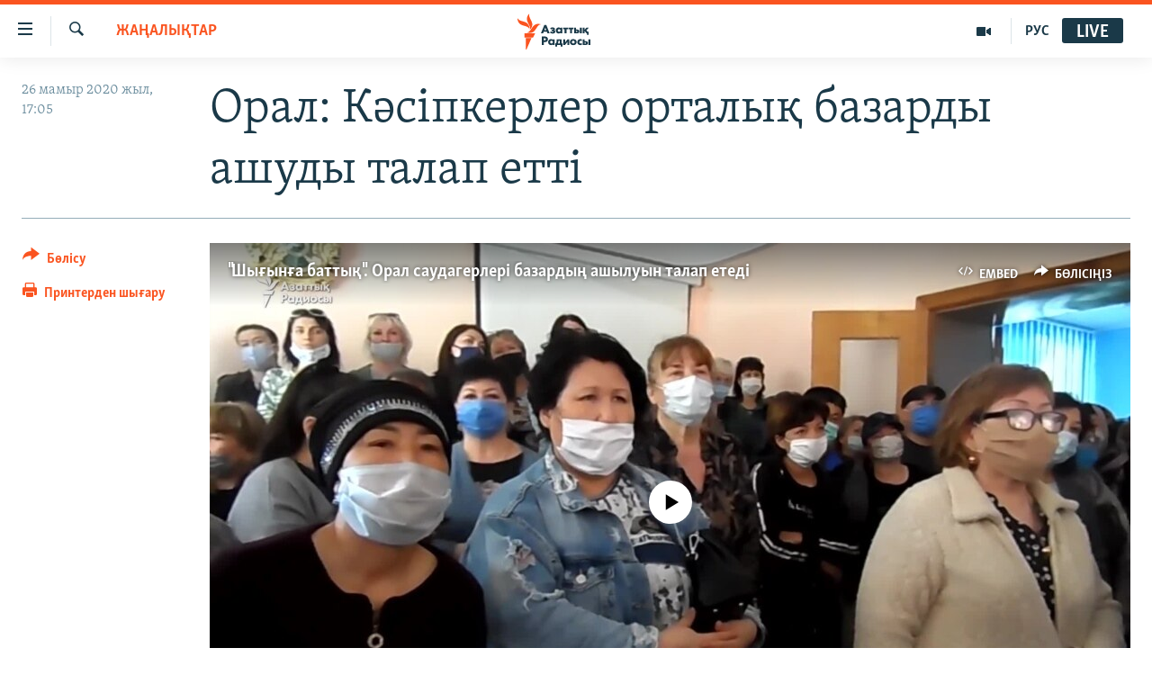

--- FILE ---
content_type: text/html; charset=utf-8
request_url: https://www.azattyq.org/a/30635358.html
body_size: 17932
content:

<!DOCTYPE html>
<html lang="kk" dir="ltr" class="no-js">
<head>
        <link rel="stylesheet" href="/Content/responsive/RFE/kk-KZ/RFE-kk-KZ.css?&amp;av=0.0.0.0&amp;cb=370">
<script src="https://tags.azattyq.org/rferl-pangea/prod/utag.sync.js"></script><script type='text/javascript' src='https://www.youtube.com/iframe_api' async></script>            <link rel="manifest" href="/manifest.json">
    <script type="text/javascript">
        //a general 'js' detection, must be on top level in <head>, due to CSS performance
        document.documentElement.className = "js";
        var cacheBuster = "370";
        var appBaseUrl = "/";
        var imgEnhancerBreakpoints = [0, 144, 256, 408, 650, 1023, 1597];
        var isLoggingEnabled = false;
        var isPreviewPage = false;
        var isLivePreviewPage = false;

        if (!isPreviewPage) {
            window.RFE = window.RFE || {};
            window.RFE.cacheEnabledByParam = window.location.href.indexOf('nocache=1') === -1;

            const url = new URL(window.location.href);
            const params = new URLSearchParams(url.search);

            // Remove the 'nocache' parameter
            params.delete('nocache');

            // Update the URL without the 'nocache' parameter
            url.search = params.toString();
            window.history.replaceState(null, '', url.toString());
        } else {
            window.addEventListener('load', function() {
                const links = window.document.links;
                for (let i = 0; i < links.length; i++) {
                    links[i].href = '#';
                    links[i].target = '_self';
                }
             })
        }

var pwaEnabled = true;        var swCacheDisabled;
    </script>
    <meta charset="utf-8" />

            <title>&#x41E;&#x440;&#x430;&#x43B;: &#x41A;&#x4D9;&#x441;&#x456;&#x43F;&#x43A;&#x435;&#x440;&#x43B;&#x435;&#x440; &#x43E;&#x440;&#x442;&#x430;&#x43B;&#x44B;&#x49B; &#x431;&#x430;&#x437;&#x430;&#x440;&#x434;&#x44B; &#x430;&#x448;&#x443;&#x434;&#x44B; &#x442;&#x430;&#x43B;&#x430;&#x43F; &#x435;&#x442;&#x442;&#x456;</title>
            <meta name="description" content="&#x41E;&#x440;&#x430;&#x43B;&#x434;&#x430;&#x493;&#x44B; &#x456;&#x440;&#x456; &#x441;&#x430;&#x443;&#x434;&#x430; &#x43E;&#x440;&#x44B;&#x43D;&#x434;&#x430;&#x440;&#x44B;&#x43D;&#x44B;&#x4A3; &#x431;&#x456;&#x440;&#x456; &#x2013; &quot;&#x41C;&#x43E;&#x441;&#x43A;&#x43E;&#x432;&#x441;&#x43A;&#x438;&#x439;&quot; &#x43A;&#x438;&#x456;&#x43C;-&#x43A;&#x435;&#x448;&#x435;&#x43A;, &#x437;&#x430;&#x442;&#x442;&#x430;&#x440; &#x441;&#x430;&#x442;&#x430;&#x442;&#x44B;&#x43D; &#x431;&#x430;&#x437;&#x430;&#x440;&#x44B;&#x43D;&#x44B;&#x4A3; &#x436;&#x435;&#x442;&#x43F;&#x456;&#x441;&#x442;&#x435;&#x439; &#x441;&#x430;&#x442;&#x443;&#x448;&#x44B;&#x441;&#x44B; &#x441;&#x430;&#x43D;&#x438;&#x442;&#x430;&#x440;&#x43B;&#x44B;&#x49B; &#x434;&#x4D9;&#x440;&#x456;&#x433;&#x435;&#x440;&#x43C;&#x435;&#x43D; &#x43A;&#x435;&#x437;&#x434;&#x435;&#x441;&#x443;&#x433;&#x435; &#x436;&#x438;&#x43D;&#x430;&#x43B;&#x44B;&#x43F;, &#x431;&#x430;&#x437;&#x430;&#x440;&#x434;&#x44B;&#x4A3; &#x430;&#x448;&#x44B;&#x43B;&#x443;&#x44B;&#x43D; &#x442;&#x430;&#x43B;&#x430;&#x43F; &#x435;&#x442;&#x442;&#x456;.&#xD;&#xA; &#x2013; &#x41A;&#x430;&#x440;&#x430;&#x43D;&#x442;&#x438;&#x43D;&#x434;&#x456; &#x436;&#x435;&#x4A3;&#x456;&#x43B;&#x434;&#x435;&#x442;&#x435; &#x431;&#x430;&#x441;&#x442;&#x430;&#x493;&#x430;&#x43D;&#x434;&#x430; &#x431;&#x456;&#x437;&#x433;&#x435; 18 &#x43C;&#x430;&#x43C;&#x44B;&#x440;&#x434;&#x430;&#x43D; &#x431;&#x430;&#x441;&#x442;&#x430;&#x43F; &#x431;&#x430;&#x437;&#x430;&#x440;&#x44B;&#x43C;&#x44B;&#x437; &#x430;&#x448;&#x44B;&#x43B;&#x430;&#x434;&#x44B; &#x434;&#x435;&#x433;&#x435;&#x43D; &#x435;&#x434;&#x456;. &#x41E;&#x431;&#x43B;&#x44B;&#x441;&#x442;&#x44B;&#x49B; &#x4D9;&#x43A;&#x456;&#x43C;&#x434;&#x456;&#x43A;&#x442;&#x456;&#x4A3;..." />
                <meta name="keywords" content="ЖАҢАЛЫҚТАР, коронавирус, коронавирус қазақстан, карантин қазақстан" />
    <meta name="viewport" content="width=device-width, initial-scale=1.0" />


    <meta http-equiv="X-UA-Compatible" content="IE=edge" />

<meta name="robots" content="max-image-preview:large"><meta property="fb:pages" content="205061959567731" /><meta name="yandex-verification" content="b4983b94636388c5" />

        <link href="https://www.azattyq.org/a/30635358.html" rel="canonical" />

        <meta name="apple-mobile-web-app-title" content="&#x410;&#x437;&#x430;&#x442; &#x415;&#x443;&#x440;&#x43E;&#x43F;&#x430; / &#x410;&#x437;&#x430;&#x442;&#x442;&#x44B;&#x49B; &#x440;&#x430;&#x434;&#x438;&#x43E;&#x441;&#x44B;" />
        <meta name="apple-mobile-web-app-status-bar-style" content="black" />
            <meta name="apple-itunes-app" content="app-id=475986784, app-argument=//30635358.ltr" />
<meta content="&#x41E;&#x440;&#x430;&#x43B;: &#x41A;&#x4D9;&#x441;&#x456;&#x43F;&#x43A;&#x435;&#x440;&#x43B;&#x435;&#x440; &#x43E;&#x440;&#x442;&#x430;&#x43B;&#x44B;&#x49B; &#x431;&#x430;&#x437;&#x430;&#x440;&#x434;&#x44B; &#x430;&#x448;&#x443;&#x434;&#x44B; &#x442;&#x430;&#x43B;&#x430;&#x43F; &#x435;&#x442;&#x442;&#x456;" property="og:title"></meta>
<meta content="&#x41E;&#x440;&#x430;&#x43B;&#x434;&#x430;&#x493;&#x44B; &#x456;&#x440;&#x456; &#x441;&#x430;&#x443;&#x434;&#x430; &#x43E;&#x440;&#x44B;&#x43D;&#x434;&#x430;&#x440;&#x44B;&#x43D;&#x44B;&#x4A3; &#x431;&#x456;&#x440;&#x456; &#x2013; &quot;&#x41C;&#x43E;&#x441;&#x43A;&#x43E;&#x432;&#x441;&#x43A;&#x438;&#x439;&quot; &#x43A;&#x438;&#x456;&#x43C;-&#x43A;&#x435;&#x448;&#x435;&#x43A;, &#x437;&#x430;&#x442;&#x442;&#x430;&#x440; &#x441;&#x430;&#x442;&#x430;&#x442;&#x44B;&#x43D; &#x431;&#x430;&#x437;&#x430;&#x440;&#x44B;&#x43D;&#x44B;&#x4A3; &#x436;&#x435;&#x442;&#x43F;&#x456;&#x441;&#x442;&#x435;&#x439; &#x441;&#x430;&#x442;&#x443;&#x448;&#x44B;&#x441;&#x44B; &#x441;&#x430;&#x43D;&#x438;&#x442;&#x430;&#x440;&#x43B;&#x44B;&#x49B; &#x434;&#x4D9;&#x440;&#x456;&#x433;&#x435;&#x440;&#x43C;&#x435;&#x43D; &#x43A;&#x435;&#x437;&#x434;&#x435;&#x441;&#x443;&#x433;&#x435; &#x436;&#x438;&#x43D;&#x430;&#x43B;&#x44B;&#x43F;, &#x431;&#x430;&#x437;&#x430;&#x440;&#x434;&#x44B;&#x4A3; &#x430;&#x448;&#x44B;&#x43B;&#x443;&#x44B;&#x43D; &#x442;&#x430;&#x43B;&#x430;&#x43F; &#x435;&#x442;&#x442;&#x456;.&#xD;&#xA; &#x2013; &#x41A;&#x430;&#x440;&#x430;&#x43D;&#x442;&#x438;&#x43D;&#x434;&#x456; &#x436;&#x435;&#x4A3;&#x456;&#x43B;&#x434;&#x435;&#x442;&#x435; &#x431;&#x430;&#x441;&#x442;&#x430;&#x493;&#x430;&#x43D;&#x434;&#x430; &#x431;&#x456;&#x437;&#x433;&#x435; 18 &#x43C;&#x430;&#x43C;&#x44B;&#x440;&#x434;&#x430;&#x43D; &#x431;&#x430;&#x441;&#x442;&#x430;&#x43F; &#x431;&#x430;&#x437;&#x430;&#x440;&#x44B;&#x43C;&#x44B;&#x437; &#x430;&#x448;&#x44B;&#x43B;&#x430;&#x434;&#x44B; &#x434;&#x435;&#x433;&#x435;&#x43D; &#x435;&#x434;&#x456;. &#x41E;&#x431;&#x43B;&#x44B;&#x441;&#x442;&#x44B;&#x49B; &#x4D9;&#x43A;&#x456;&#x43C;&#x434;&#x456;&#x43A;&#x442;&#x456;&#x4A3;..." property="og:description"></meta>
<meta content="article" property="og:type"></meta>
<meta content="https://www.azattyq.org/a/30635358.html" property="og:url"></meta>
<meta content="&#x410;&#x437;&#x430;&#x442;&#x442;&#x44B;&#x49B; &#x440;&#x430;&#x434;&#x438;&#x43E;&#x441;&#x44B;" property="og:site_name"></meta>
<meta content="https://www.facebook.com/azattyq" property="article:publisher"></meta>
<meta content="https://gdb.rferl.org/7959c3d5-e324-4a0a-9317-521db33d0c67_tv_w1200_h630.jpg" property="og:image"></meta>
<meta content="1200" property="og:image:width"></meta>
<meta content="630" property="og:image:height"></meta>
<meta content="203773769750398" property="fb:app_id"></meta>
<meta content="summary_large_image" name="twitter:card"></meta>
<meta content="@AzattyqRadiosy" name="twitter:site"></meta>
<meta content="https://gdb.rferl.org/7959c3d5-e324-4a0a-9317-521db33d0c67_tv_w1200_h630.jpg" name="twitter:image"></meta>
<meta content="&#x41E;&#x440;&#x430;&#x43B;: &#x41A;&#x4D9;&#x441;&#x456;&#x43F;&#x43A;&#x435;&#x440;&#x43B;&#x435;&#x440; &#x43E;&#x440;&#x442;&#x430;&#x43B;&#x44B;&#x49B; &#x431;&#x430;&#x437;&#x430;&#x440;&#x434;&#x44B; &#x430;&#x448;&#x443;&#x434;&#x44B; &#x442;&#x430;&#x43B;&#x430;&#x43F; &#x435;&#x442;&#x442;&#x456;" name="twitter:title"></meta>
<meta content="&#x41E;&#x440;&#x430;&#x43B;&#x434;&#x430;&#x493;&#x44B; &#x456;&#x440;&#x456; &#x441;&#x430;&#x443;&#x434;&#x430; &#x43E;&#x440;&#x44B;&#x43D;&#x434;&#x430;&#x440;&#x44B;&#x43D;&#x44B;&#x4A3; &#x431;&#x456;&#x440;&#x456; &#x2013; &quot;&#x41C;&#x43E;&#x441;&#x43A;&#x43E;&#x432;&#x441;&#x43A;&#x438;&#x439;&quot; &#x43A;&#x438;&#x456;&#x43C;-&#x43A;&#x435;&#x448;&#x435;&#x43A;, &#x437;&#x430;&#x442;&#x442;&#x430;&#x440; &#x441;&#x430;&#x442;&#x430;&#x442;&#x44B;&#x43D; &#x431;&#x430;&#x437;&#x430;&#x440;&#x44B;&#x43D;&#x44B;&#x4A3; &#x436;&#x435;&#x442;&#x43F;&#x456;&#x441;&#x442;&#x435;&#x439; &#x441;&#x430;&#x442;&#x443;&#x448;&#x44B;&#x441;&#x44B; &#x441;&#x430;&#x43D;&#x438;&#x442;&#x430;&#x440;&#x43B;&#x44B;&#x49B; &#x434;&#x4D9;&#x440;&#x456;&#x433;&#x435;&#x440;&#x43C;&#x435;&#x43D; &#x43A;&#x435;&#x437;&#x434;&#x435;&#x441;&#x443;&#x433;&#x435; &#x436;&#x438;&#x43D;&#x430;&#x43B;&#x44B;&#x43F;, &#x431;&#x430;&#x437;&#x430;&#x440;&#x434;&#x44B;&#x4A3; &#x430;&#x448;&#x44B;&#x43B;&#x443;&#x44B;&#x43D; &#x442;&#x430;&#x43B;&#x430;&#x43F; &#x435;&#x442;&#x442;&#x456;.&#xD;&#xA; &#x2013; &#x41A;&#x430;&#x440;&#x430;&#x43D;&#x442;&#x438;&#x43D;&#x434;&#x456; &#x436;&#x435;&#x4A3;&#x456;&#x43B;&#x434;&#x435;&#x442;&#x435; &#x431;&#x430;&#x441;&#x442;&#x430;&#x493;&#x430;&#x43D;&#x434;&#x430; &#x431;&#x456;&#x437;&#x433;&#x435; 18 &#x43C;&#x430;&#x43C;&#x44B;&#x440;&#x434;&#x430;&#x43D; &#x431;&#x430;&#x441;&#x442;&#x430;&#x43F; &#x431;&#x430;&#x437;&#x430;&#x440;&#x44B;&#x43C;&#x44B;&#x437; &#x430;&#x448;&#x44B;&#x43B;&#x430;&#x434;&#x44B; &#x434;&#x435;&#x433;&#x435;&#x43D; &#x435;&#x434;&#x456;. &#x41E;&#x431;&#x43B;&#x44B;&#x441;&#x442;&#x44B;&#x49B; &#x4D9;&#x43A;&#x456;&#x43C;&#x434;&#x456;&#x43A;&#x442;&#x456;&#x4A3;..." name="twitter:description"></meta>
                    <link rel="amphtml" href="https://www.azattyq.org/amp/30635358.html" />
<script type="application/ld+json">{"articleSection":"ЖАҢАЛЫҚТАР","isAccessibleForFree":true,"headline":"Орал: Кәсіпкерлер орталық базарды ашуды талап етті","inLanguage":"kk-KZ","keywords":"ЖАҢАЛЫҚТАР, коронавирус, коронавирус қазақстан, карантин қазақстан","author":{"@type":"Person","name":"Азаттық радиосы"},"datePublished":"2020-05-26 12:05:47Z","dateModified":"2020-05-27 02:47:47Z","publisher":{"logo":{"width":512,"height":220,"@type":"ImageObject","url":"https://www.azattyq.org/Content/responsive/RFE/kk-KZ/img/logo.png"},"@type":"NewsMediaOrganization","url":"https://www.azattyq.org","sameAs":["https://facebook.com/azattyq","https://twitter.com/AzattyqRadiosy","https://www.youtube.com/user/AzattyqRadio","https://www.instagram.com/azattyq/","https://t.me/azattyq"],"name":"Азат Еуропа / Азаттық Радиосы","alternateName":""},"@context":"https://schema.org","@type":"NewsArticle","mainEntityOfPage":"https://www.azattyq.org/a/30635358.html","url":"https://www.azattyq.org/a/30635358.html","description":"Оралдағы ірі сауда орындарының бірі – \u0022Московский\u0022 киім-кешек, заттар сататын базарының жетпістей сатушысы санитарлық дәрігермен кездесуге жиналып, базардың ашылуын талап етті.\r\n – Карантинді жеңілдете бастағанда бізге 18 мамырдан бастап базарымыз ашылады деген еді. Облыстық әкімдіктің...","image":{"width":1080,"height":608,"@type":"ImageObject","url":"https://gdb.rferl.org/7959c3d5-e324-4a0a-9317-521db33d0c67_tv_w1080_h608.jpg"},"name":"Орал: Кәсіпкерлер орталық базарды ашуды талап етті"}</script>
    <script src="/Scripts/responsive/infographics.bundle.min.js?&amp;av=0.0.0.0&amp;cb=370"></script>
        <script src="/Scripts/responsive/dollardom.min.js?&amp;av=0.0.0.0&amp;cb=370"></script>
        <script src="/Scripts/responsive/modules/commons.js?&amp;av=0.0.0.0&amp;cb=370"></script>
        <script src="/Scripts/responsive/modules/app_code.js?&amp;av=0.0.0.0&amp;cb=370"></script>

        <link rel="icon" type="image/svg+xml" href="/Content/responsive/RFE/img/webApp/favicon.svg" />
        <link rel="alternate icon" href="/Content/responsive/RFE/img/webApp/favicon.ico" />
            <link rel="mask-icon" color="#ea6903" href="/Content/responsive/RFE/img/webApp/favicon_safari.svg" />
        <link rel="apple-touch-icon" sizes="152x152" href="/Content/responsive/RFE/img/webApp/ico-152x152.png" />
        <link rel="apple-touch-icon" sizes="144x144" href="/Content/responsive/RFE/img/webApp/ico-144x144.png" />
        <link rel="apple-touch-icon" sizes="114x114" href="/Content/responsive/RFE/img/webApp/ico-114x114.png" />
        <link rel="apple-touch-icon" sizes="72x72" href="/Content/responsive/RFE/img/webApp/ico-72x72.png" />
        <link rel="apple-touch-icon-precomposed" href="/Content/responsive/RFE/img/webApp/ico-57x57.png" />
        <link rel="icon" sizes="192x192" href="/Content/responsive/RFE/img/webApp/ico-192x192.png" />
        <link rel="icon" sizes="128x128" href="/Content/responsive/RFE/img/webApp/ico-128x128.png" />
        <meta name="msapplication-TileColor" content="#ffffff" />
        <meta name="msapplication-TileImage" content="/Content/responsive/RFE/img/webApp/ico-144x144.png" />
                <link rel="preload" href="/Content/responsive/fonts/Skolar-Lt_Cyrl_v2.4.woff" type="font/woff" as="font" crossorigin="anonymous" />
    <link rel="alternate" type="application/rss+xml" title="RFE/RL - Top Stories [RSS]" href="/api/" />
    <link rel="sitemap" type="application/rss+xml" href="/sitemap.xml" />
    
    



</head>
<body class=" nav-no-loaded cc_theme pg-article print-lay-article js-category-to-nav nojs-images ">
        <script type="text/javascript" >
            var analyticsData = {url:"https://www.azattyq.org/a/30635358.html",property_id:"417",article_uid:"30635358",page_title:"Орал: Кәсіпкерлер орталық базарды ашуды талап етті",page_type:"article",content_type:"article",subcontent_type:"article",last_modified:"2020-05-27 02:47:47Z",pub_datetime:"2020-05-26 12:05:47Z",pub_year:"2020",pub_month:"05",pub_day:"26",pub_hour:"12",pub_weekday:"Tuesday",section:"жаңалықтар",english_section:"news",byline:"",categories:"news",tags:"коронавирус;коронавирус қазақстан;карантин қазақстан",domain:"www.azattyq.org",language:"Kazakh",language_service:"RFERL Kazakh",platform:"web",copied:"no",copied_article:"",copied_title:"",runs_js:"Yes",cms_release:"8.44.0.0.370",enviro_type:"prod",slug:"",entity:"RFE",short_language_service:"KAZ",platform_short:"W",page_name:"Орал: Кәсіпкерлер орталық базарды ашуды талап етті"};
        </script>
<noscript><iframe src="https://www.googletagmanager.com/ns.html?id=GTM-WXZBPZ" height="0" width="0" style="display:none;visibility:hidden"></iframe></noscript>        <script type="text/javascript" data-cookiecategory="analytics">
            var gtmEventObject = Object.assign({}, analyticsData, {event: 'page_meta_ready'});window.dataLayer = window.dataLayer || [];window.dataLayer.push(gtmEventObject);
            if (top.location === self.location) { //if not inside of an IFrame
                 var renderGtm = "true";
                 if (renderGtm === "true") {
            (function(w,d,s,l,i){w[l]=w[l]||[];w[l].push({'gtm.start':new Date().getTime(),event:'gtm.js'});var f=d.getElementsByTagName(s)[0],j=d.createElement(s),dl=l!='dataLayer'?'&l='+l:'';j.async=true;j.src='//www.googletagmanager.com/gtm.js?id='+i+dl;f.parentNode.insertBefore(j,f);})(window,document,'script','dataLayer','GTM-WXZBPZ');
                 }
            }
        </script>
        <!--Analytics tag js version start-->
            <script type="text/javascript" data-cookiecategory="analytics">
                var utag_data = Object.assign({}, analyticsData, {});
if(typeof(TealiumTagFrom)==='function' && typeof(TealiumTagSearchKeyword)==='function') {
var utag_from=TealiumTagFrom();var utag_searchKeyword=TealiumTagSearchKeyword();
if(utag_searchKeyword!=null && utag_searchKeyword!=='' && utag_data["search_keyword"]==null) utag_data["search_keyword"]=utag_searchKeyword;if(utag_from!=null && utag_from!=='') utag_data["from"]=TealiumTagFrom();}
                if(window.top!== window.self&&utag_data.page_type==="snippet"){utag_data.page_type = 'iframe';}
                try{if(window.top!==window.self&&window.self.location.hostname===window.top.location.hostname){utag_data.platform = 'self-embed';utag_data.platform_short = 'se';}}catch(e){if(window.top!==window.self&&window.self.location.search.includes("platformType=self-embed")){utag_data.platform = 'cross-promo';utag_data.platform_short = 'cp';}}
                (function(a,b,c,d){    a="https://tags.azattyq.org/rferl-pangea/prod/utag.js";    b=document;c="script";d=b.createElement(c);d.src=a;d.type="text/java"+c;d.async=true;    a=b.getElementsByTagName(c)[0];a.parentNode.insertBefore(d,a);    })();
            </script>
        <!--Analytics tag js version end-->
<!-- Analytics tag management NoScript -->
<noscript>
<img style="position: absolute; border: none;" src="https://ssc.azattyq.org/b/ss/bbgprod,bbgentityrferl/1/G.4--NS/316612690?pageName=rfe%3akaz%3aw%3aarticle%3a%d0%9e%d1%80%d0%b0%d0%bb%3a%20%d0%9a%d3%99%d1%81%d1%96%d0%bf%d0%ba%d0%b5%d1%80%d0%bb%d0%b5%d1%80%20%d0%be%d1%80%d1%82%d0%b0%d0%bb%d1%8b%d2%9b%20%d0%b1%d0%b0%d0%b7%d0%b0%d1%80%d0%b4%d1%8b%20%d0%b0%d1%88%d1%83%d0%b4%d1%8b%20%d1%82%d0%b0%d0%bb%d0%b0%d0%bf%20%d0%b5%d1%82%d1%82%d1%96&amp;c6=%d0%9e%d1%80%d0%b0%d0%bb%3a%20%d0%9a%d3%99%d1%81%d1%96%d0%bf%d0%ba%d0%b5%d1%80%d0%bb%d0%b5%d1%80%20%d0%be%d1%80%d1%82%d0%b0%d0%bb%d1%8b%d2%9b%20%d0%b1%d0%b0%d0%b7%d0%b0%d1%80%d0%b4%d1%8b%20%d0%b0%d1%88%d1%83%d0%b4%d1%8b%20%d1%82%d0%b0%d0%bb%d0%b0%d0%bf%20%d0%b5%d1%82%d1%82%d1%96&amp;v36=8.44.0.0.370&amp;v6=D=c6&amp;g=https%3a%2f%2fwww.azattyq.org%2fa%2f30635358.html&amp;c1=D=g&amp;v1=D=g&amp;events=event1,event52&amp;c16=rferl%20kazakh&amp;v16=D=c16&amp;c5=news&amp;v5=D=c5&amp;ch=%d0%96%d0%90%d2%a2%d0%90%d0%9b%d0%ab%d2%9a%d0%a2%d0%90%d0%a0&amp;c15=kazakh&amp;v15=D=c15&amp;c4=article&amp;v4=D=c4&amp;c14=30635358&amp;v14=D=c14&amp;v20=no&amp;c17=web&amp;v17=D=c17&amp;mcorgid=518abc7455e462b97f000101%40adobeorg&amp;server=www.azattyq.org&amp;pageType=D=c4&amp;ns=bbg&amp;v29=D=server&amp;v25=rfe&amp;v30=417&amp;v105=D=User-Agent " alt="analytics" width="1" height="1" /></noscript>
<!-- End of Analytics tag management NoScript -->


        <!--*** Accessibility links - For ScreenReaders only ***-->
        <section>
            <div class="sr-only">
                <h2>Accessibility links</h2>
                <ul>
                    <li><a href="#content" data-disable-smooth-scroll="1">Skip to main content</a></li>
                    <li><a href="#navigation" data-disable-smooth-scroll="1">Skip to main Navigation</a></li>
                    <li><a href="#txtHeaderSearch" data-disable-smooth-scroll="1">Skip to Search</a></li>
                </ul>
            </div>
        </section>
    




<div dir="ltr">
    <div id="page">
            <aside>

<div class="c-lightbox overlay-modal">
    <div class="c-lightbox__intro">
        <h2 class="c-lightbox__intro-title"></h2>
        <button class="btn btn--rounded c-lightbox__btn c-lightbox__intro-next" title="&#x41A;&#x435;&#x43B;&#x435;&#x441;&#x456;">
            <span class="ico ico--rounded ico-chevron-forward"></span>
            <span class="sr-only">&#x41A;&#x435;&#x43B;&#x435;&#x441;&#x456;</span>
        </button>
    </div>
    <div class="c-lightbox__nav">
        <button class="btn btn--rounded c-lightbox__btn c-lightbox__btn--close" title="&#x416;&#x430;&#x431;&#x443;">
            <span class="ico ico--rounded ico-close"></span>
            <span class="sr-only">&#x416;&#x430;&#x431;&#x443;</span>
        </button>
        <button class="btn btn--rounded c-lightbox__btn c-lightbox__btn--prev" title="&#x411;&#x4B1;&#x493;&#x430;&#x43D; &#x434;&#x435;&#x439;&#x456;&#x43D;&#x433;&#x456;">
            <span class="ico ico--rounded ico-chevron-backward"></span>
            <span class="sr-only">&#x411;&#x4B1;&#x493;&#x430;&#x43D; &#x434;&#x435;&#x439;&#x456;&#x43D;&#x433;&#x456;</span>
        </button>
        <button class="btn btn--rounded c-lightbox__btn c-lightbox__btn--next" title="&#x41A;&#x435;&#x43B;&#x435;&#x441;&#x456;">
            <span class="ico ico--rounded ico-chevron-forward"></span>
            <span class="sr-only">&#x41A;&#x435;&#x43B;&#x435;&#x441;&#x456;</span>
        </button>
    </div>
    <div class="c-lightbox__content-wrap">
        <figure class="c-lightbox__content">
            <span class="c-spinner c-spinner--lightbox">
                <img src="/Content/responsive/img/player-spinner.png"
                     alt="please wait"
                     title="please wait" />
            </span>
            <div class="c-lightbox__img">
                <div class="thumb">
                    <img src="" alt="" />
                </div>
            </div>
            <figcaption>
                <div class="c-lightbox__info c-lightbox__info--foot">
                    <span class="c-lightbox__counter"></span>
                    <span class="caption c-lightbox__caption"></span>
                </div>
            </figcaption>
        </figure>
    </div>
    <div class="hidden">
        <div class="content-advisory__box content-advisory__box--lightbox">
            <span class="content-advisory__box-text">&#x415;&#x441;&#x43A;&#x435;&#x440;&#x442;&#x443;! &#x421;&#x443;&#x440;&#x435;&#x442;&#x442;&#x435;&#x440;&#x434;&#x435; &#x49B;&#x430;&#x43D; &#x436;&#x4D9;&#x43D;&#x435; &#x431;&#x430;&#x441;&#x49B;&#x430; &#x434;&#x430; &#x437;&#x43E;&#x440;&#x43B;&#x44B;&#x49B; &#x431;&#x435;&#x43B;&#x433;&#x456;&#x43B;&#x435;&#x440;&#x456; &#x431;&#x430;&#x440;.</span>
            <button class="btn btn--transparent content-advisory__box-btn m-t-md" value="text" type="button">
                <span class="btn__text">
                    &#x41A;&#x4E9;&#x440;&#x443;
                </span>
            </button>
        </div>
    </div>
</div>

<div class="print-dialogue">
    <div class="container">
        <h3 class="print-dialogue__title section-head">&#x411;&#x430;&#x441;&#x44B;&#x43F; &#x448;&#x44B;&#x493;&#x430;&#x440;&#x443;</h3>
        <div class="print-dialogue__opts">
            <ul class="print-dialogue__opt-group">
                <li class="form__group form__group--checkbox">
                    <input class="form__check " id="checkboxImages" name="checkboxImages" type="checkbox" checked="checked" />
                    <label for="checkboxImages" class="form__label m-t-md">&#x421;&#x443;&#x440;&#x435;&#x442;&#x442;&#x435;&#x440;&#x43C;&#x435;&#x43D;</label>
                </li>
                <li class="form__group form__group--checkbox">
                    <input class="form__check " id="checkboxMultimedia" name="checkboxMultimedia" type="checkbox" checked="checked" />
                    <label for="checkboxMultimedia" class="form__label m-t-md">&#x41C;&#x443;&#x43B;&#x44C;&#x442;&#x438;&#x43C;&#x435;&#x434;&#x438;&#x430;</label>
                </li>
            </ul>
            <ul class="print-dialogue__opt-group">
                <li class="form__group form__group--checkbox">
                    <input class="form__check " id="checkboxEmbedded" name="checkboxEmbedded" type="checkbox" checked="checked" />
                    <label for="checkboxEmbedded" class="form__label m-t-md">&#x42D;&#x43C;&#x431;&#x435;&#x434;-&#x43A;&#x43E;&#x434;&#x44B; &#x431;&#x430;&#x440; &#x43A;&#x43E;&#x43D;&#x442;&#x435;&#x43D;&#x442;</label>
                </li>
                <li class="hidden">
                    <input class="form__check " id="checkboxComments" name="checkboxComments" type="checkbox" />
                    <label for="checkboxComments" class="form__label m-t-md">&#x41F;&#x456;&#x43A;&#x456;&#x440;&#x43B;&#x435;&#x440;</label>
                </li>
            </ul>
        </div>
        <div class="print-dialogue__buttons">
            <button class="btn  btn--secondary close-button" type="button" title="&#x411;&#x43E;&#x43B;&#x434;&#x44B;&#x440;&#x43C;&#x430;&#x443;">
                <span class="btn__text ">&#x411;&#x43E;&#x43B;&#x434;&#x44B;&#x440;&#x43C;&#x430;&#x443;</span>
            </button>
            <button class="btn  btn-cust-print m-l-sm" type="button" title="&#x41F;&#x440;&#x438;&#x43D;&#x442;&#x435;&#x440;&#x434;&#x435;&#x43D; &#x448;&#x44B;&#x493;&#x430;&#x440;&#x443;">
                <span class="btn__text ">&#x41F;&#x440;&#x438;&#x43D;&#x442;&#x435;&#x440;&#x434;&#x435;&#x43D; &#x448;&#x44B;&#x493;&#x430;&#x440;&#x443;</span>
            </button>
        </div>
    </div>
</div>                
<div class="ctc-message pos-fix">
    <div class="ctc-message__inner">&#x421;&#x456;&#x43B;&#x442;&#x435;&#x43C;&#x435; &#x43A;&#x4E9;&#x448;&#x456;&#x440;&#x456;&#x43B;&#x434;&#x456;</div>
</div>
            </aside>

<div class="hdr-20 hdr-20--big">
    <div class="hdr-20__inner">
        <div class="hdr-20__max pos-rel">
            <div class="hdr-20__side hdr-20__side--primary d-flex">
                <label data-for="main-menu-ctrl" data-switcher-trigger="true" data-switch-target="main-menu-ctrl" class="burger hdr-trigger pos-rel trans-trigger" data-trans-evt="click" data-trans-id="menu">
                    <span class="ico ico-close hdr-trigger__ico hdr-trigger__ico--close burger__ico burger__ico--close"></span>
                    <span class="ico ico-menu hdr-trigger__ico hdr-trigger__ico--open burger__ico burger__ico--open"></span>
                </label>
                <div class="menu-pnl pos-fix trans-target" data-switch-target="main-menu-ctrl" data-trans-id="menu">
                    <div class="menu-pnl__inner">
                        <nav class="main-nav menu-pnl__item menu-pnl__item--first">
                            <ul class="main-nav__list accordeon" data-analytics-tales="false" data-promo-name="link" data-location-name="nav,secnav">
                                

        <li class="main-nav__item">
            <a class="main-nav__item-name main-nav__item-name--link" href="/z/330" title="&#x416;&#x430;&#x4A3;&#x430;&#x43B;&#x44B;&#x49B;&#x442;&#x430;&#x440;" data-item-name="news" >&#x416;&#x430;&#x4A3;&#x430;&#x43B;&#x44B;&#x49B;&#x442;&#x430;&#x440;</a>
        </li>

        <li class="main-nav__item">
            <a class="main-nav__item-name main-nav__item-name--link" href="/p/7018.html" title="&#x421;&#x430;&#x44F;&#x441;&#x430;&#x442;" data-item-name="politics" >&#x421;&#x430;&#x44F;&#x441;&#x430;&#x442;</a>
        </li>

        <li class="main-nav__item">
            <a class="main-nav__item-name main-nav__item-name--link" href="/p/7019.html" title="AzattyqTV" data-item-name="azattyqtv" >AzattyqTV</a>
        </li>

        <li class="main-nav__item">
            <a class="main-nav__item-name main-nav__item-name--link" href="/p/8433.html" title="&#x49A;&#x430;&#x4A3;&#x442;&#x430;&#x440; &#x43E;&#x49B;&#x438;&#x493;&#x430;&#x441;&#x44B;" data-item-name="kazakgstan-unrest" >&#x49A;&#x430;&#x4A3;&#x442;&#x430;&#x440; &#x43E;&#x49B;&#x438;&#x493;&#x430;&#x441;&#x44B;</a>
        </li>

        <li class="main-nav__item">
            <a class="main-nav__item-name main-nav__item-name--link" href="/p/7009.html" title="&#x410;&#x434;&#x430;&#x43C; &#x49B;&#x4B1;&#x49B;&#x44B;&#x49B;&#x442;&#x430;&#x440;&#x44B;" data-item-name="human-rights" >&#x410;&#x434;&#x430;&#x43C; &#x49B;&#x4B1;&#x49B;&#x44B;&#x49B;&#x442;&#x430;&#x440;&#x44B;</a>
        </li>

        <li class="main-nav__item">
            <a class="main-nav__item-name main-nav__item-name--link" href="/p/7028.html" title="&#x4D8;&#x43B;&#x435;&#x443;&#x43C;&#x435;&#x442;" data-item-name="society" >&#x4D8;&#x43B;&#x435;&#x443;&#x43C;&#x435;&#x442;</a>
        </li>

        <li class="main-nav__item">
            <a class="main-nav__item-name main-nav__item-name--link" href="/p/7020.html" title="&#x4D8;&#x43B;&#x435;&#x43C;" data-item-name="world-news" >&#x4D8;&#x43B;&#x435;&#x43C;</a>
        </li>

        <li class="main-nav__item">
            <a class="main-nav__item-name main-nav__item-name--link" href="/p/7262.html" title="&#x410;&#x440;&#x43D;&#x430;&#x439;&#x44B; &#x436;&#x43E;&#x431;&#x430;&#x43B;&#x430;&#x440;" data-item-name="special-projects" >&#x410;&#x440;&#x43D;&#x430;&#x439;&#x44B; &#x436;&#x43E;&#x431;&#x430;&#x43B;&#x430;&#x440;</a>
        </li>



                            </ul>
                        </nav>
                        

<div class="menu-pnl__item">
        <a href="https://rus.azattyq.org" class="menu-pnl__item-link" alt="&#x420;&#x443;&#x441;&#x441;&#x43A;&#x438;&#x439;">&#x420;&#x443;&#x441;&#x441;&#x43A;&#x438;&#x439;</a>
</div>


                        
                            <div class="menu-pnl__item menu-pnl__item--social">
                                    <h5 class="menu-pnl__sub-head">&#x416;&#x430;&#x437;&#x44B;&#x43B;&#x44B;&#x4A3;&#x44B;&#x437;</h5>

        <a href="https://facebook.com/azattyq" title="Facebook &#x43F;&#x430;&#x440;&#x430;&#x493;&#x44B;&#x43C;&#x44B;&#x437;" data-analytics-text="follow_on_facebook" class="btn btn--rounded btn--social-inverted menu-pnl__btn js-social-btn btn-facebook"  target="_blank" rel="noopener">
            <span class="ico ico-facebook-alt ico--rounded"></span>
        </a>


        <a href="https://www.youtube.com/user/AzattyqRadio" title="YouTube &#x43F;&#x430;&#x440;&#x430;&#x493;&#x44B;&#x43C;&#x44B;&#x437;" data-analytics-text="follow_on_youtube" class="btn btn--rounded btn--social-inverted menu-pnl__btn js-social-btn btn-youtube"  target="_blank" rel="noopener">
            <span class="ico ico-youtube ico--rounded"></span>
        </a>


        <a href="https://twitter.com/AzattyqRadiosy" title="Twitter &#x43F;&#x430;&#x440;&#x430;&#x493;&#x44B;&#x43C;&#x44B;&#x437;" data-analytics-text="follow_on_twitter" class="btn btn--rounded btn--social-inverted menu-pnl__btn js-social-btn btn-twitter"  target="_blank" rel="noopener">
            <span class="ico ico-twitter ico--rounded"></span>
        </a>


        <a href="https://www.instagram.com/azattyq/" title="Instagram &#x43F;&#x430;&#x440;&#x430;&#x493;&#x44B;&#x43C;&#x44B;&#x437;" data-analytics-text="follow_on_instagram" class="btn btn--rounded btn--social-inverted menu-pnl__btn js-social-btn btn-instagram"  target="_blank" rel="noopener">
            <span class="ico ico-instagram ico--rounded"></span>
        </a>


        <a href="https://t.me/azattyq" title="Follow us on Telegram" data-analytics-text="follow_on_telegram" class="btn btn--rounded btn--social-inverted menu-pnl__btn js-social-btn btn-telegram"  target="_blank" rel="noopener">
            <span class="ico ico-telegram ico--rounded"></span>
        </a>

                            </div>
                            <div class="menu-pnl__item">
                                <a href="/navigation/allsites" class="menu-pnl__item-link">
                                    <span class="ico ico-languages "></span>
                                    &#x411;&#x430;&#x441;&#x49B;&#x430; &#x442;&#x456;&#x43B;&#x434;&#x435;&#x440;&#x434;&#x435;
                                </a>
                            </div>
                    </div>
                </div>
                <label data-for="top-search-ctrl" data-switcher-trigger="true" data-switch-target="top-search-ctrl" class="top-srch-trigger hdr-trigger">
                    <span class="ico ico-close hdr-trigger__ico hdr-trigger__ico--close top-srch-trigger__ico top-srch-trigger__ico--close"></span>
                    <span class="ico ico-search hdr-trigger__ico hdr-trigger__ico--open top-srch-trigger__ico top-srch-trigger__ico--open"></span>
                </label>
                <div class="srch-top srch-top--in-header" data-switch-target="top-search-ctrl">
                    <div class="container">
                        
<form action="/s" class="srch-top__form srch-top__form--in-header" id="form-topSearchHeader" method="get" role="search">    <label for="txtHeaderSearch" class="sr-only">&#x130;&#x437;&#x434;&#x435;&#x443;</label>
    <input type="text" id="txtHeaderSearch" name="k" placeholder="...&#x456;&#x437;&#x434;&#x435;&#x443;" accesskey="s" value="" class="srch-top__input analyticstag-event" onkeydown="if (event.keyCode === 13) { FireAnalyticsTagEventOnSearch('search', $dom.get('#txtHeaderSearch')[0].value) }" />
    <button title="&#x130;&#x437;&#x434;&#x435;&#x443;" type="submit" class="btn btn--top-srch analyticstag-event" onclick="FireAnalyticsTagEventOnSearch('search', $dom.get('#txtHeaderSearch')[0].value) ">
        <span class="ico ico-search"></span>
    </button>
</form>
                    </div>
                </div>
                <a href="/" class="main-logo-link">
                    <img src="/Content/responsive/RFE/kk-KZ/img/logo-compact.svg" class="main-logo main-logo--comp" alt="site logo">
                        <img src="/Content/responsive/RFE/kk-KZ/img/logo.svg" class="main-logo main-logo--big" alt="site logo">
                </a>
            </div>
            <div class="hdr-20__side hdr-20__side--secondary d-flex">
                

    <a href="https://rus.azattyq.org" title="&#x420;&#x423;&#x421;" class="hdr-20__secondary-item hdr-20__secondary-item--lang" data-item-name="satellite">
        
&#x420;&#x423;&#x421;
    </a>

    <a href="/p/7019.html" title="AzattyqTV" class="hdr-20__secondary-item" data-item-name="video">
        
    <span class="ico ico-video hdr-20__secondary-icon"></span>

    </a>

    <a href="/s" title="&#x130;&#x437;&#x434;&#x435;&#x443;" class="hdr-20__secondary-item hdr-20__secondary-item--search" data-item-name="search">
        
    <span class="ico ico-search hdr-20__secondary-icon hdr-20__secondary-icon--search"></span>

    </a>



                

<div class="hdr-20__secondary-item live-b-drop">
    <div class="live-b-drop__off">
        <a href="/live" class="live-b-drop__link" title="Live" data-item-name="live">
            <span class="badge badge--live-btn badge--live-btn-off">
                Live
            </span>
        </a>
    </div>
    <div class="live-b-drop__on hidden">
        <label data-for="live-ctrl" data-switcher-trigger="true" data-switch-target="live-ctrl" class="live-b-drop__label pos-rel">
            <span class="badge badge--live badge--live-btn">
                Live
            </span>
            <span class="ico ico-close live-b-drop__label-ico live-b-drop__label-ico--close"></span>
        </label>
        <div class="live-b-drop__panel" id="targetLivePanelDiv" data-switch-target="live-ctrl"></div>
    </div>
</div>


                <div class="srch-bottom">
                    
<form action="/s" class="srch-bottom__form d-flex" id="form-bottomSearch" method="get" role="search">    <label for="txtSearch" class="sr-only">&#x130;&#x437;&#x434;&#x435;&#x443;</label>
    <input type="search" id="txtSearch" name="k" placeholder="...&#x456;&#x437;&#x434;&#x435;&#x443;" accesskey="s" value="" class="srch-bottom__input analyticstag-event" onkeydown="if (event.keyCode === 13) { FireAnalyticsTagEventOnSearch('search', $dom.get('#txtSearch')[0].value) }" />
    <button title="&#x130;&#x437;&#x434;&#x435;&#x443;" type="submit" class="btn btn--bottom-srch analyticstag-event" onclick="FireAnalyticsTagEventOnSearch('search', $dom.get('#txtSearch')[0].value) ">
        <span class="ico ico-search"></span>
    </button>
</form>
                </div>
            </div>
            <img src="/Content/responsive/RFE/kk-KZ/img/logo-print.gif" class="logo-print" alt="site logo">
            <img src="/Content/responsive/RFE/kk-KZ/img/logo-print_color.png" class="logo-print logo-print--color" alt="site logo">
        </div>
    </div>
</div>
    <script>
        if (document.body.className.indexOf('pg-home') > -1) {
            var nav2In = document.querySelector('.hdr-20__inner');
            var nav2Sec = document.querySelector('.hdr-20__side--secondary');
            var secStyle = window.getComputedStyle(nav2Sec);
            if (nav2In && window.pageYOffset < 150 && secStyle['position'] !== 'fixed') {
                nav2In.classList.add('hdr-20__inner--big')
            }
        }
    </script>



<div class="c-hlights c-hlights--breaking c-hlights--no-item" data-hlight-display="mobile,desktop">
    <div class="c-hlights__wrap container p-0">
        <div class="c-hlights__nav">
            <a role="button" href="#" title="&#x411;&#x4B1;&#x493;&#x430;&#x43D; &#x434;&#x435;&#x439;&#x456;&#x43D;&#x433;&#x456;">
                <span class="ico ico-chevron-backward m-0"></span>
                <span class="sr-only">&#x411;&#x4B1;&#x493;&#x430;&#x43D; &#x434;&#x435;&#x439;&#x456;&#x43D;&#x433;&#x456;</span>
            </a>
            <a role="button" href="#" title="&#x41A;&#x435;&#x43B;&#x435;&#x441;&#x456;">
                <span class="ico ico-chevron-forward m-0"></span>
                <span class="sr-only">&#x41A;&#x435;&#x43B;&#x435;&#x441;&#x456;</span>
            </a>
        </div>
        <span class="c-hlights__label">
            <span class="">&#x428;&#x4B1;&#x493;&#x44B;&#x43B; &#x445;&#x430;&#x431;&#x430;&#x440;:</span>
            <span class="switcher-trigger">
                <label data-for="more-less-1" data-switcher-trigger="true" class="switcher-trigger__label switcher-trigger__label--more p-b-0" title="&#x422;&#x4AF;&#x433;&#x435;&#x43B; &#x43E;&#x49B;&#x44B;&#x4A3;&#x44B;&#x437;">
                    <span class="ico ico-chevron-down"></span>
                </label>
                <label data-for="more-less-1" data-switcher-trigger="true" class="switcher-trigger__label switcher-trigger__label--less p-b-0" title="&#x49A;&#x44B;&#x441;&#x49B;&#x430;&#x440;&#x442;&#x443;">
                    <span class="ico ico-chevron-up"></span>
                </label>
            </span>
        </span>
        <ul class="c-hlights__items switcher-target" data-switch-target="more-less-1">
            
        </ul>
    </div>
</div>


        <div id="content">
            

    <main class="container">

    <div class="hdr-container">
        <div class="row">
            <div class="col-category col-xs-12 col-md-2 pull-left">


<div class="category js-category">
<a class="" href="/z/330">&#x416;&#x410;&#x4A2;&#x410;&#x41B;&#x42B;&#x49A;&#x422;&#x410;&#x420;</a></div></div>
<div class="col-title col-xs-12 col-md-10 pull-right">

    <h1 class="title pg-title">
        &#x41E;&#x440;&#x430;&#x43B;: &#x41A;&#x4D9;&#x441;&#x456;&#x43F;&#x43A;&#x435;&#x440;&#x43B;&#x435;&#x440; &#x43E;&#x440;&#x442;&#x430;&#x43B;&#x44B;&#x49B; &#x431;&#x430;&#x437;&#x430;&#x440;&#x434;&#x44B; &#x430;&#x448;&#x443;&#x434;&#x44B; &#x442;&#x430;&#x43B;&#x430;&#x43F; &#x435;&#x442;&#x442;&#x456;
    </h1>
</div>
<div class="col-publishing-details col-xs-12 col-sm-12 col-md-2 pull-left">

<div class="publishing-details ">
        <div class="published">
            <span class="date" >
                    <time pubdate="pubdate" datetime="2020-05-26T17:05:47&#x2B;05:00">
                        26 &#x43C;&#x430;&#x43C;&#x44B;&#x440; 2020 &#x436;&#x44B;&#x43B;, 17:05
                    </time>
            </span>
        </div>
</div>

</div>
<div class="col-lg-12 separator">

<div class="separator">
    <hr class="title-line" />
</div></div>
<div class="col-multimedia col-xs-12 col-md-10 pull-right">

<div class="media-pholder media-pholder--video ">
    <div class="c-sticky-container" data-poster="https://gdb.rferl.org/7959c3d5-e324-4a0a-9317-521db33d0c67_tv_w250_r1.jpg">
        <div class="c-sticky-element" data-sp_api="pangea-video" data-persistent data-persistent-browse-out >
            <div class="c-mmp c-mmp--enabled c-mmp--loading c-mmp--video c-mmp--standard  c-mmp--has-poster   c-sticky-element__swipe-el"
                    data-player_id="" data-title="&quot;&#x428;&#x44B;&#x493;&#x44B;&#x43D;&#x493;&#x430; &#x431;&#x430;&#x442;&#x442;&#x44B;&#x49B;&quot;. &#x41E;&#x440;&#x430;&#x43B; &#x441;&#x430;&#x443;&#x434;&#x430;&#x433;&#x435;&#x440;&#x43B;&#x435;&#x440;&#x456; &#x431;&#x430;&#x437;&#x430;&#x440;&#x434;&#x44B;&#x4A3; &#x430;&#x448;&#x44B;&#x43B;&#x443;&#x44B;&#x43D; &#x442;&#x430;&#x43B;&#x430;&#x43F; &#x435;&#x442;&#x435;&#x434;&#x456;" data-hide-title="False"
                    data-breakpoint_s="320" data-breakpoint_m="640" data-breakpoint_l="992"
                    data-hlsjs-src="/Scripts/responsive/hls.bundle.js"
                    data-bypass-dash-for-vod="true"
                    data-bypass-dash-for-live-video="true"
                    data-bypass-dash-for-live-audio="true"
                    id="player30635401">
                    <div class="c-mmp__poster js-poster c-mmp__poster--video">
                        <img src="https://gdb.rferl.org/7959c3d5-e324-4a0a-9317-521db33d0c67_tv_w250_r1.jpg" alt="&quot;&#x428;&#x44B;&#x493;&#x44B;&#x43D;&#x493;&#x430; &#x431;&#x430;&#x442;&#x442;&#x44B;&#x49B;&quot;. &#x41E;&#x440;&#x430;&#x43B; &#x441;&#x430;&#x443;&#x434;&#x430;&#x433;&#x435;&#x440;&#x43B;&#x435;&#x440;&#x456; &#x431;&#x430;&#x437;&#x430;&#x440;&#x434;&#x44B;&#x4A3; &#x430;&#x448;&#x44B;&#x43B;&#x443;&#x44B;&#x43D; &#x442;&#x430;&#x43B;&#x430;&#x43F; &#x435;&#x442;&#x435;&#x434;&#x456;" title="&quot;&#x428;&#x44B;&#x493;&#x44B;&#x43D;&#x493;&#x430; &#x431;&#x430;&#x442;&#x442;&#x44B;&#x49B;&quot;. &#x41E;&#x440;&#x430;&#x43B; &#x441;&#x430;&#x443;&#x434;&#x430;&#x433;&#x435;&#x440;&#x43B;&#x435;&#x440;&#x456; &#x431;&#x430;&#x437;&#x430;&#x440;&#x434;&#x44B;&#x4A3; &#x430;&#x448;&#x44B;&#x43B;&#x443;&#x44B;&#x43D; &#x442;&#x430;&#x43B;&#x430;&#x43F; &#x435;&#x442;&#x435;&#x434;&#x456;" class="c-mmp__poster-image-h" />
                    </div>
                    <a class="c-mmp__fallback-link" href="https://rfe-video-ns.akamaized.net/pangeavideo/2020/05/7/79/7959c3d5-e324-4a0a-9317-521db33d0c67_mobile.mp4">
                        <span class="c-mmp__fallback-link-icon">
                            <span class="ico ico-play"></span>
                        </span>
                    </a>
                    <div class="c-spinner">
                        <img src="/Content/responsive/img/player-spinner.png" alt="please wait" title="please wait" />
                    </div>
                        <span class="c-mmp__big_play_btn js-btn-play-big">
                            <span class="ico ico-play"></span>
                        </span>
                    <div class="c-mmp__player">
                        
                                
                        <video src="https://rfe-video-hls-ns.akamaized.net/pangeavideo/2020/05/7/79/7959c3d5-e324-4a0a-9317-521db33d0c67_master.m3u8" data-fallbacksrc="https://rfe-video-ns.akamaized.net/pangeavideo/2020/05/7/79/7959c3d5-e324-4a0a-9317-521db33d0c67.mp4" data-fallbacktype="video/mp4" data-type="application/x-mpegURL" data-info="Auto" data-sources="[{&quot;AmpSrc&quot;:&quot;https://rfe-video-ns.akamaized.net/pangeavideo/2020/05/7/79/7959c3d5-e324-4a0a-9317-521db33d0c67_mobile.mp4&quot;,&quot;Src&quot;:&quot;https://rfe-video-ns.akamaized.net/pangeavideo/2020/05/7/79/7959c3d5-e324-4a0a-9317-521db33d0c67_mobile.mp4&quot;,&quot;Type&quot;:&quot;video/mp4&quot;,&quot;DataInfo&quot;:&quot;270p&quot;,&quot;Url&quot;:null,&quot;BlockAutoTo&quot;:null,&quot;BlockAutoFrom&quot;:null},{&quot;AmpSrc&quot;:&quot;https://rfe-video-ns.akamaized.net/pangeavideo/2020/05/7/79/7959c3d5-e324-4a0a-9317-521db33d0c67.mp4&quot;,&quot;Src&quot;:&quot;https://rfe-video-ns.akamaized.net/pangeavideo/2020/05/7/79/7959c3d5-e324-4a0a-9317-521db33d0c67.mp4&quot;,&quot;Type&quot;:&quot;video/mp4&quot;,&quot;DataInfo&quot;:&quot;360p&quot;,&quot;Url&quot;:null,&quot;BlockAutoTo&quot;:null,&quot;BlockAutoFrom&quot;:null},{&quot;AmpSrc&quot;:&quot;https://rfe-video-ns.akamaized.net/pangeavideo/2020/05/7/79/7959c3d5-e324-4a0a-9317-521db33d0c67_hq.mp4&quot;,&quot;Src&quot;:&quot;https://rfe-video-ns.akamaized.net/pangeavideo/2020/05/7/79/7959c3d5-e324-4a0a-9317-521db33d0c67_hq.mp4&quot;,&quot;Type&quot;:&quot;video/mp4&quot;,&quot;DataInfo&quot;:&quot;480p&quot;,&quot;Url&quot;:null,&quot;BlockAutoTo&quot;:null,&quot;BlockAutoFrom&quot;:null},{&quot;AmpSrc&quot;:&quot;https://rfe-video-ns.akamaized.net/pangeavideo/2020/05/7/79/7959c3d5-e324-4a0a-9317-521db33d0c67_fullhd.mp4&quot;,&quot;Src&quot;:&quot;https://rfe-video-ns.akamaized.net/pangeavideo/2020/05/7/79/7959c3d5-e324-4a0a-9317-521db33d0c67_fullhd.mp4&quot;,&quot;Type&quot;:&quot;video/mp4&quot;,&quot;DataInfo&quot;:&quot;1080p&quot;,&quot;Url&quot;:null,&quot;BlockAutoTo&quot;:null,&quot;BlockAutoFrom&quot;:null}]" data-pub_datetime="2020-05-26 12:33:00Z" data-lt-on-play="0" data-lt-url="" webkit-playsinline="webkit-playsinline" playsinline="playsinline" style="width:100%; height: 100%" title="&quot;Шығынға баттық&quot;. Орал саудагерлері базардың ашылуын талап етеді" data-aspect-ratio="640/360" data-sdkadaptive="true" data-sdkamp="false" data-sdktitle="&quot;Шығынға баттық&quot;. Орал саудагерлері базардың ашылуын талап етеді" data-sdkvideo="html5" data-sdkid="30635401" data-sdktype="Video ondemand"> 
                        </video>
                    </div>
                        <div class="c-mmp__overlay c-mmp__overlay--title c-mmp__overlay--partial c-mmp__overlay--disabled c-mmp__overlay--slide-from-top js-c-mmp__title-overlay">
                                <span class="c-mmp__overlay-actions c-mmp__overlay-actions-top js-overlay-actions">
                                            <span class="c-mmp__overlay-actions-link c-mmp__overlay-actions-link--embed js-btn-embed-overlay" title="Embed">
                                                <span class="c-mmp__overlay-actions-link-ico ico ico-embed-code"></span>
                                                <span class="c-mmp__overlay-actions-link-text">Embed</span>
                                            </span>
                                            <span class="c-mmp__overlay-actions-link c-mmp__overlay-actions-link--share js-btn-sharing-overlay" title="&#x411;&#x4E9;&#x43B;&#x456;&#x441;&#x456;&#x4A3;&#x456;&#x437;">
                                                <span class="c-mmp__overlay-actions-link-ico ico ico-share"></span>
                                                <span class="c-mmp__overlay-actions-link-text">&#x411;&#x4E9;&#x43B;&#x456;&#x441;&#x456;&#x4A3;&#x456;&#x437;</span>
                                            </span>
                                    <span class="c-mmp__overlay-actions-link c-mmp__overlay-actions-link--close-sticky c-sticky-element__close-el" title="close">
                                        <span class="c-mmp__overlay-actions-link-ico ico ico-close"></span>
                                    </span>
                                </span>
                                <div class="c-mmp__overlay-title js-overlay-title">
                                        <h5 class="c-mmp__overlay-media-title">
                                            <a class="js-media-title-link" href="/a/30635401.html" target="_blank" rel="noopener" title="&quot;&#x428;&#x44B;&#x493;&#x44B;&#x43D;&#x493;&#x430; &#x431;&#x430;&#x442;&#x442;&#x44B;&#x49B;&quot;. &#x41E;&#x440;&#x430;&#x43B; &#x441;&#x430;&#x443;&#x434;&#x430;&#x433;&#x435;&#x440;&#x43B;&#x435;&#x440;&#x456; &#x431;&#x430;&#x437;&#x430;&#x440;&#x434;&#x44B;&#x4A3; &#x430;&#x448;&#x44B;&#x43B;&#x443;&#x44B;&#x43D; &#x442;&#x430;&#x43B;&#x430;&#x43F; &#x435;&#x442;&#x435;&#x434;&#x456;">&quot;&#x428;&#x44B;&#x493;&#x44B;&#x43D;&#x493;&#x430; &#x431;&#x430;&#x442;&#x442;&#x44B;&#x49B;&quot;. &#x41E;&#x440;&#x430;&#x43B; &#x441;&#x430;&#x443;&#x434;&#x430;&#x433;&#x435;&#x440;&#x43B;&#x435;&#x440;&#x456; &#x431;&#x430;&#x437;&#x430;&#x440;&#x434;&#x44B;&#x4A3; &#x430;&#x448;&#x44B;&#x43B;&#x443;&#x44B;&#x43D; &#x442;&#x430;&#x43B;&#x430;&#x43F; &#x435;&#x442;&#x435;&#x434;&#x456;</a>
                                        </h5>
                                </div>


                        </div>
                        <div class="c-mmp__overlay c-mmp__overlay--sharing c-mmp__overlay--disabled c-mmp__overlay--slide-from-bottom js-c-mmp__sharing-overlay">
                            <span class="c-mmp__overlay-actions">
                                    <span class="c-mmp__overlay-actions-link c-mmp__overlay-actions-link--embed js-btn-embed-overlay" title="Embed">
                                        <span class="c-mmp__overlay-actions-link-ico ico ico-embed-code"></span>
                                        <span class="c-mmp__overlay-actions-link-text">Embed</span>
                                    </span>
                                    <span class="c-mmp__overlay-actions-link c-mmp__overlay-actions-link--share js-btn-sharing-overlay" title="&#x411;&#x4E9;&#x43B;&#x456;&#x441;&#x456;&#x4A3;&#x456;&#x437;">
                                        <span class="c-mmp__overlay-actions-link-ico ico ico-share"></span>
                                        <span class="c-mmp__overlay-actions-link-text">&#x411;&#x4E9;&#x43B;&#x456;&#x441;&#x456;&#x4A3;&#x456;&#x437;</span>
                                    </span>
                                <span class="c-mmp__overlay-actions-link c-mmp__overlay-actions-link--close js-btn-close-overlay" title="close">
                                    <span class="c-mmp__overlay-actions-link-ico ico ico-close"></span>
                                </span>
                            </span>
                            <div class="c-mmp__overlay-tabs">
                                <div class="c-mmp__overlay-tab c-mmp__overlay-tab--disabled c-mmp__overlay-tab--slide-backward js-tab-embed-overlay" data-trigger="js-btn-embed-overlay" data-embed-source="//www.azattyq.org/embed/player/0/30635401.html?type=video" role="form">
                                    <div class="c-mmp__overlay-body c-mmp__overlay-body--centered-vertical">
                                        <div class="column">
                                            <div class="c-mmp__status-msg ta-c js-message-embed-code-copied" role="tooltip">
                                                The code has been copied to your clipboard.
                                            </div>
                                            <div class="c-mmp__form-group ta-c">
                                                <input type="text" name="embed_code" class="c-mmp__input-text js-embed-code" dir="ltr" value="" readonly />
                                                <span class="c-mmp__input-btn js-btn-copy-embed-code" title="Copy to clipboard"><span class="ico ico-content-copy"></span></span>
                                            </div>
                                                <hr class="c-mmp__separator-line" />
                                                <div class="c-mmp__form-group ta-c">
                                                    <label class="c-mmp__form-inline-element">
                                                        <span class="c-mmp__form-inline-element-text" title="width">width</span>
                                                        <input type="text" title="width" value="640" data-default="640" dir="ltr" name="embed_width" class="ta-c c-mmp__input-text c-mmp__input-text--xs js-video-embed-width" aria-live="assertive" />
                                                        <span class="c-mmp__input-suffix">px</span>
                                                    </label>
                                                    <label class="c-mmp__form-inline-element">
                                                        <span class="c-mmp__form-inline-element-text" title="height">height</span>
                                                        <input type="text" title="height" value="360" data-default="360" dir="ltr" name="embed_height" class="ta-c c-mmp__input-text c-mmp__input-text--xs js-video-embed-height" aria-live="assertive" />
                                                        <span class="c-mmp__input-suffix">px</span>
                                                    </label>
                                                </div>
                                        </div>
                                    </div>
                                </div>
                                <div class="c-mmp__overlay-tab c-mmp__overlay-tab--disabled c-mmp__overlay-tab--slide-forward js-tab-sharing-overlay" data-trigger="js-btn-sharing-overlay" role="form">
                                    <div class="c-mmp__overlay-body c-mmp__overlay-body--centered-vertical">
                                        <div class="column">
                                            <div class="not-apply-to-sticky audio-fl-bwd">
                                                
                <aside class="player-content-share share share--mmp" role="complementary" 
                       data-share-url="https://www.azattyq.org/a/30635401.html" data-share-title="&quot;&#x428;&#x44B;&#x493;&#x44B;&#x43D;&#x493;&#x430; &#x431;&#x430;&#x442;&#x442;&#x44B;&#x49B;&quot;. &#x41E;&#x440;&#x430;&#x43B; &#x441;&#x430;&#x443;&#x434;&#x430;&#x433;&#x435;&#x440;&#x43B;&#x435;&#x440;&#x456; &#x431;&#x430;&#x437;&#x430;&#x440;&#x434;&#x44B;&#x4A3; &#x430;&#x448;&#x44B;&#x43B;&#x443;&#x44B;&#x43D; &#x442;&#x430;&#x43B;&#x430;&#x43F; &#x435;&#x442;&#x435;&#x434;&#x456;" data-share-text="">
            <ul class="share__list">
                    <li class="share__item">
        <a href="https://facebook.com/sharer.php?u=https%3a%2f%2fwww.azattyq.org%2fa%2f30635401.html"
           data-analytics-text="share_on_facebook"
           title="Facebook" target="_blank"
           class="btn bg-transparent  js-social-btn">
            <span class="ico ico-facebook fs_xl "></span>
        </a>
                    </li>
                    <li class="share__item">
        <a href="https://twitter.com/share?url=https%3a%2f%2fwww.azattyq.org%2fa%2f30635401.html&amp;text=%22%d0%a8%d1%8b%d2%93%d1%8b%d0%bd%d2%93%d0%b0&#x2B;%d0%b1%d0%b0%d1%82%d1%82%d1%8b%d2%9b%22.&#x2B;%d0%9e%d1%80%d0%b0%d0%bb&#x2B;%d1%81%d0%b0%d1%83%d0%b4%d0%b0%d0%b3%d0%b5%d1%80%d0%bb%d0%b5%d1%80%d1%96&#x2B;%d0%b1%d0%b0%d0%b7%d0%b0%d1%80%d0%b4%d1%8b%d2%a3&#x2B;%d0%b0%d1%88%d1%8b%d0%bb%d1%83%d1%8b%d0%bd&#x2B;%d1%82%d0%b0%d0%bb%d0%b0%d0%bf&#x2B;%d0%b5%d1%82%d0%b5%d0%b4%d1%96"
           data-analytics-text="share_on_twitter"
           title="X (Twitter)" target="_blank"
           class="btn bg-transparent  js-social-btn">
            <span class="ico ico-twitter fs_xl "></span>
        </a>
                    </li>

                    <li class="share__item">
                        <a href="/a/30635401.html" title="Share this media" class="btn bg-transparent" target="_blank" rel="noopener">
                            <span class="ico ico-ellipsis fs_xl "></span>
                        </a>
                    </li>
            </ul>
                </aside>


                                            </div>
                                            <hr class="c-mmp__separator-line audio-fl-bwd xs-hidden s-hidden" />
                                                <div class="c-mmp__status-msg ta-c js-message-share-url-copied" role="tooltip">
                                                    The URL has been copied to your clipboard
                                                </div>
                                            <div class="c-mmp__form-group ta-c audio-fl-bwd xs-hidden s-hidden">
                                                <input type="text" name="share_url" class="c-mmp__input-text js-share-url" value="https://www.azattyq.org/a/30635401.html" dir="ltr" readonly />
                                                <span class="c-mmp__input-btn js-btn-copy-share-url" title="Copy to clipboard"><span class="ico ico-content-copy"></span></span>
                                            </div>
                                        </div>
                                    </div>
                                </div>
                            </div>
                        </div>
                    <div class="c-mmp__overlay c-mmp__overlay--settings c-mmp__overlay--disabled c-mmp__overlay--slide-from-bottom js-c-mmp__settings-overlay">
                        <span class="c-mmp__overlay-actions">
                            <span class="c-mmp__overlay-actions-link c-mmp__overlay-actions-link--close js-btn-close-overlay" title="close">
                                <span class="c-mmp__overlay-actions-link-ico ico ico-close"></span>
                            </span>
                        </span>
                        <div class="c-mmp__overlay-body c-mmp__overlay-body--centered-vertical">
                            <div class="column column--scrolling js-sources"></div>
                        </div>
                    </div>
                    <div class="c-mmp__overlay c-mmp__overlay--disabled js-c-mmp__disabled-overlay">
                        <div class="c-mmp__overlay-body c-mmp__overlay-body--centered-vertical">
                            <div class="column">
                                    <p class="ta-c"><span class="ico ico-clock"></span>No media source currently available</p>
                            </div>
                        </div>
                    </div>
                    <div class="c-mmp__cpanel-container js-cpanel-container">
                        <div class="c-mmp__cpanel c-mmp__cpanel--hidden">
                            <div class="c-mmp__cpanel-playback-controls">
                                <span class="c-mmp__cpanel-btn c-mmp__cpanel-btn--play js-btn-play" title="play">
                                    <span class="ico ico-play m-0"></span>
                                </span>
                                <span class="c-mmp__cpanel-btn c-mmp__cpanel-btn--pause js-btn-pause" title="pause">
                                    <span class="ico ico-pause m-0"></span>
                                </span>
                            </div>
                            <div class="c-mmp__cpanel-progress-controls">
                                <span class="c-mmp__cpanel-progress-controls-current-time js-current-time" dir="ltr">0:00</span>
                                <span class="c-mmp__cpanel-progress-controls-duration js-duration" dir="ltr">
                                    0:02:04
                                </span>
                                <span class="c-mmp__indicator c-mmp__indicator--horizontal" dir="ltr">
                                    <span class="c-mmp__indicator-lines js-progressbar">
                                        <span class="c-mmp__indicator-line c-mmp__indicator-line--range js-playback-range" style="width:100%"></span>
                                        <span class="c-mmp__indicator-line c-mmp__indicator-line--buffered js-playback-buffered" style="width:0%"></span>
                                        <span class="c-mmp__indicator-line c-mmp__indicator-line--tracked js-playback-tracked" style="width:0%"></span>
                                        <span class="c-mmp__indicator-line c-mmp__indicator-line--played js-playback-played" style="width:0%"></span>
                                        <span class="c-mmp__indicator-line c-mmp__indicator-line--live js-playback-live"><span class="strip"></span></span>
                                        <span class="c-mmp__indicator-btn ta-c js-progressbar-btn">
                                            <button class="c-mmp__indicator-btn-pointer" type="button"></button>
                                        </span>
                                        <span class="c-mmp__badge c-mmp__badge--tracked-time c-mmp__badge--hidden js-progressbar-indicator-badge" dir="ltr" style="left:0%">
                                            <span class="c-mmp__badge-text js-progressbar-indicator-badge-text">0:00</span>
                                        </span>
                                    </span>
                                </span>
                            </div>
                            <div class="c-mmp__cpanel-additional-controls">
                                <span class="c-mmp__cpanel-additional-controls-volume js-volume-controls">
                                    <span class="c-mmp__cpanel-btn c-mmp__cpanel-btn--volume js-btn-volume" title="volume">
                                        <span class="ico ico-volume-unmuted m-0"></span>
                                    </span>
                                    <span class="c-mmp__indicator c-mmp__indicator--vertical js-volume-panel" dir="ltr">
                                        <span class="c-mmp__indicator-lines js-volumebar">
                                            <span class="c-mmp__indicator-line c-mmp__indicator-line--range js-volume-range" style="height:100%"></span>
                                            <span class="c-mmp__indicator-line c-mmp__indicator-line--volume js-volume-level" style="height:0%"></span>
                                            <span class="c-mmp__indicator-slider">
                                                <span class="c-mmp__indicator-btn ta-c c-mmp__indicator-btn--hidden js-volumebar-btn">
                                                    <button class="c-mmp__indicator-btn-pointer" type="button"></button>
                                                </span>
                                            </span>
                                        </span>
                                    </span>
                                </span>
                                <div class="c-mmp__cpanel-additional-controls-settings js-settings-controls">
                                    <span class="c-mmp__cpanel-btn c-mmp__cpanel-btn--settings-overlay js-btn-settings-overlay" title="source switch">
                                        <span class="ico ico-settings m-0"></span>
                                    </span>
                                    <span class="c-mmp__cpanel-btn c-mmp__cpanel-btn--settings-expand js-btn-settings-expand" title="source switch">
                                        <span class="ico ico-settings m-0"></span>
                                    </span>
                                    <div class="c-mmp__expander c-mmp__expander--sources js-c-mmp__expander--sources">
                                        <div class="c-mmp__expander-content js-sources"></div>
                                    </div>
                                </div>
                                    <a href="/embed/player/Article/30635401.html?type=video&amp;FullScreenMode=True" target="_blank" rel="noopener" class="c-mmp__cpanel-btn c-mmp__cpanel-btn--fullscreen js-btn-fullscreen" title="fullscreen">
                                        <span class="ico ico-fullscreen m-0"></span>
                                    </a>
                            </div>
                        </div>
                    </div>
            </div>        </div>    </div>
        <div class="media-download">
            <div class="simple-menu">
                <span class="handler">
                    <span class="ico ico-download"></span>
                    <span class="label">&#x416;&#x4AF;&#x43A;&#x442;&#x435;&#x43F; &#x430;&#x43B;&#x443;</span>
                    <span class="ico ico-chevron-down"></span>
                </span>
                <div class="inner">
                    <ul class="subitems">
                            <li class="subitem">
                                <a href="https://rfe-video-ns.akamaized.net/pangeavideo/2020/05/7/79/7959c3d5-e324-4a0a-9317-521db33d0c67_mobile.mp4?download=1" title="270p | 5,8MB" class="handler"
                                    onclick="FireAnalyticsTagEventOnDownload(this, 'video', 30635401, '&quot;&#x428;&#x44B;&#x493;&#x44B;&#x43D;&#x493;&#x430; &#x431;&#x430;&#x442;&#x442;&#x44B;&#x49B;&quot;. &#x41E;&#x440;&#x430;&#x43B; &#x441;&#x430;&#x443;&#x434;&#x430;&#x433;&#x435;&#x440;&#x43B;&#x435;&#x440;&#x456; &#x431;&#x430;&#x437;&#x430;&#x440;&#x434;&#x44B;&#x4A3; &#x430;&#x448;&#x44B;&#x43B;&#x443;&#x44B;&#x43D; &#x442;&#x430;&#x43B;&#x430;&#x43F; &#x435;&#x442;&#x435;&#x434;&#x456;', null, '&#x41C;&#x430;&#x43D;&#x430;&#x441; &#x49A;&#x410;&#x419;&#x42B;&#x420;&#x422;&#x410;&#x419;&#x4B0;&#x41B;&#x42B;, &#x421;&#x430;&#x43D;&#x430;&#x442; &#x41D;&#x4B0;&#x420;&#x411;&#x415;&#x41A;&#x41E;&#x412;', '2020', '05', '26')">
                                    270p | 5,8MB
                                </a>
                            </li>
                            <li class="subitem">
                                <a href="https://rfe-video-ns.akamaized.net/pangeavideo/2020/05/7/79/7959c3d5-e324-4a0a-9317-521db33d0c67.mp4?download=1" title="360p | 9,6MB" class="handler"
                                    onclick="FireAnalyticsTagEventOnDownload(this, 'video', 30635401, '&quot;&#x428;&#x44B;&#x493;&#x44B;&#x43D;&#x493;&#x430; &#x431;&#x430;&#x442;&#x442;&#x44B;&#x49B;&quot;. &#x41E;&#x440;&#x430;&#x43B; &#x441;&#x430;&#x443;&#x434;&#x430;&#x433;&#x435;&#x440;&#x43B;&#x435;&#x440;&#x456; &#x431;&#x430;&#x437;&#x430;&#x440;&#x434;&#x44B;&#x4A3; &#x430;&#x448;&#x44B;&#x43B;&#x443;&#x44B;&#x43D; &#x442;&#x430;&#x43B;&#x430;&#x43F; &#x435;&#x442;&#x435;&#x434;&#x456;', null, '&#x41C;&#x430;&#x43D;&#x430;&#x441; &#x49A;&#x410;&#x419;&#x42B;&#x420;&#x422;&#x410;&#x419;&#x4B0;&#x41B;&#x42B;, &#x421;&#x430;&#x43D;&#x430;&#x442; &#x41D;&#x4B0;&#x420;&#x411;&#x415;&#x41A;&#x41E;&#x412;', '2020', '05', '26')">
                                    360p | 9,6MB
                                </a>
                            </li>
                            <li class="subitem">
                                <a href="https://rfe-video-ns.akamaized.net/pangeavideo/2020/05/7/79/7959c3d5-e324-4a0a-9317-521db33d0c67_hq.mp4?download=1" title="480p | 19,3MB" class="handler"
                                    onclick="FireAnalyticsTagEventOnDownload(this, 'video', 30635401, '&quot;&#x428;&#x44B;&#x493;&#x44B;&#x43D;&#x493;&#x430; &#x431;&#x430;&#x442;&#x442;&#x44B;&#x49B;&quot;. &#x41E;&#x440;&#x430;&#x43B; &#x441;&#x430;&#x443;&#x434;&#x430;&#x433;&#x435;&#x440;&#x43B;&#x435;&#x440;&#x456; &#x431;&#x430;&#x437;&#x430;&#x440;&#x434;&#x44B;&#x4A3; &#x430;&#x448;&#x44B;&#x43B;&#x443;&#x44B;&#x43D; &#x442;&#x430;&#x43B;&#x430;&#x43F; &#x435;&#x442;&#x435;&#x434;&#x456;', null, '&#x41C;&#x430;&#x43D;&#x430;&#x441; &#x49A;&#x410;&#x419;&#x42B;&#x420;&#x422;&#x410;&#x419;&#x4B0;&#x41B;&#x42B;, &#x421;&#x430;&#x43D;&#x430;&#x442; &#x41D;&#x4B0;&#x420;&#x411;&#x415;&#x41A;&#x41E;&#x412;', '2020', '05', '26')">
                                    480p | 19,3MB
                                </a>
                            </li>
                            <li class="subitem">
                                <a href="https://rfe-video-ns.akamaized.net/pangeavideo/2020/05/7/79/7959c3d5-e324-4a0a-9317-521db33d0c67_fullhd.mp4?download=1" title="1080p | 53,0MB" class="handler"
                                    onclick="FireAnalyticsTagEventOnDownload(this, 'video', 30635401, '&quot;&#x428;&#x44B;&#x493;&#x44B;&#x43D;&#x493;&#x430; &#x431;&#x430;&#x442;&#x442;&#x44B;&#x49B;&quot;. &#x41E;&#x440;&#x430;&#x43B; &#x441;&#x430;&#x443;&#x434;&#x430;&#x433;&#x435;&#x440;&#x43B;&#x435;&#x440;&#x456; &#x431;&#x430;&#x437;&#x430;&#x440;&#x434;&#x44B;&#x4A3; &#x430;&#x448;&#x44B;&#x43B;&#x443;&#x44B;&#x43D; &#x442;&#x430;&#x43B;&#x430;&#x43F; &#x435;&#x442;&#x435;&#x434;&#x456;', null, '&#x41C;&#x430;&#x43D;&#x430;&#x441; &#x49A;&#x410;&#x419;&#x42B;&#x420;&#x422;&#x410;&#x419;&#x4B0;&#x41B;&#x42B;, &#x421;&#x430;&#x43D;&#x430;&#x442; &#x41D;&#x4B0;&#x420;&#x411;&#x415;&#x41A;&#x41E;&#x412;', '2020', '05', '26')">
                                    1080p | 53,0MB
                                </a>
                            </li>
                    </ul>
                </div>
            </div>
        </div>
</div>
</div>
<div class="col-xs-12 col-md-2 pull-left article-share pos-rel">

    <div class="share--box">
                <div class="sticky-share-container" style="display:none">
                    <div class="container">
                        <a href="https://www.azattyq.org" id="logo-sticky-share">&nbsp;</a>
                        <div class="pg-title pg-title--sticky-share">
                            &#x41E;&#x440;&#x430;&#x43B;: &#x41A;&#x4D9;&#x441;&#x456;&#x43F;&#x43A;&#x435;&#x440;&#x43B;&#x435;&#x440; &#x43E;&#x440;&#x442;&#x430;&#x43B;&#x44B;&#x49B; &#x431;&#x430;&#x437;&#x430;&#x440;&#x434;&#x44B; &#x430;&#x448;&#x443;&#x434;&#x44B; &#x442;&#x430;&#x43B;&#x430;&#x43F; &#x435;&#x442;&#x442;&#x456;
                        </div>
                        <div class="sticked-nav-actions">
                            <!--This part is for sticky navigation display-->
                            <p class="buttons link-content-sharing p-0 ">
                                <button class="btn btn--link btn-content-sharing p-t-0 " id="btnContentSharing" value="text" role="Button" type="" title="&#x411;&#x430;&#x441;&#x49B;&#x430; &#x431;&#x4E9;&#x43B;&#x456;&#x441;&#x443; &#x436;&#x43E;&#x43B;&#x434;&#x430;&#x440;&#x44B;&#x43D; &#x43A;&#x4E9;&#x440;&#x456;&#x4A3;&#x456;&#x437;">
                                    <span class="ico ico-share ico--l"></span>
                                    <span class="btn__text ">
                                        &#x411;&#x4E9;&#x43B;&#x456;&#x441;&#x443;
                                    </span>
                                </button>
                            </p>
                            <aside class="content-sharing js-content-sharing js-content-sharing--apply-sticky  content-sharing--sticky" role="complementary" 
                                   data-share-url="https://www.azattyq.org/a/30635358.html" data-share-title="&#x41E;&#x440;&#x430;&#x43B;: &#x41A;&#x4D9;&#x441;&#x456;&#x43F;&#x43A;&#x435;&#x440;&#x43B;&#x435;&#x440; &#x43E;&#x440;&#x442;&#x430;&#x43B;&#x44B;&#x49B; &#x431;&#x430;&#x437;&#x430;&#x440;&#x434;&#x44B; &#x430;&#x448;&#x443;&#x434;&#x44B; &#x442;&#x430;&#x43B;&#x430;&#x43F; &#x435;&#x442;&#x442;&#x456;" data-share-text="">
                                <div class="content-sharing__popover">
                                    <h6 class="content-sharing__title">&#x411;&#x4E9;&#x43B;&#x456;&#x441;&#x443;</h6>
                                    <button href="#close" id="btnCloseSharing" class="btn btn--text-like content-sharing__close-btn">
                                        <span class="ico ico-close ico--l"></span>
                                    </button>
            <ul class="content-sharing__list">
                    <li class="content-sharing__item">
                            <div class="ctc ">
                                <input type="text" class="ctc__input" readonly="readonly">
                                <a href="" js-href="https://www.azattyq.org/a/30635358.html" class="content-sharing__link ctc__button">
                                    <span class="ico ico-copy-link ico--rounded ico--s"></span>
                                        <span class="content-sharing__link-text">&#x421;&#x456;&#x43B;&#x442;&#x435;&#x43C;&#x435;&#x441;&#x456;&#x43D; &#x43A;&#x4E9;&#x448;&#x456;&#x440;&#x443;</span>
                                </a>
                            </div>
                    </li>
                    <li class="content-sharing__item">
        <a href="https://facebook.com/sharer.php?u=https%3a%2f%2fwww.azattyq.org%2fa%2f30635358.html"
           data-analytics-text="share_on_facebook"
           title="Facebook" target="_blank"
           class="content-sharing__link  js-social-btn">
            <span class="ico ico-facebook ico--rounded ico--s"></span>
                <span class="content-sharing__link-text">Facebook</span>
        </a>
                    </li>
                    <li class="content-sharing__item">
        <a href="https://twitter.com/share?url=https%3a%2f%2fwww.azattyq.org%2fa%2f30635358.html&amp;text=%d0%9e%d1%80%d0%b0%d0%bb%3a&#x2B;%d0%9a%d3%99%d1%81%d1%96%d0%bf%d0%ba%d0%b5%d1%80%d0%bb%d0%b5%d1%80&#x2B;%d0%be%d1%80%d1%82%d0%b0%d0%bb%d1%8b%d2%9b&#x2B;%d0%b1%d0%b0%d0%b7%d0%b0%d1%80%d0%b4%d1%8b&#x2B;%d0%b0%d1%88%d1%83%d0%b4%d1%8b&#x2B;%d1%82%d0%b0%d0%bb%d0%b0%d0%bf&#x2B;%d0%b5%d1%82%d1%82%d1%96"
           data-analytics-text="share_on_twitter"
           title="X (Twitter)" target="_blank"
           class="content-sharing__link  js-social-btn">
            <span class="ico ico-twitter ico--rounded ico--s"></span>
                <span class="content-sharing__link-text">X (Twitter)</span>
        </a>
                    </li>
                    <li class="content-sharing__item visible-xs-inline-block visible-sm-inline-block">
        <a href="whatsapp://send?text=https%3a%2f%2fwww.azattyq.org%2fa%2f30635358.html"
           data-analytics-text="share_on_whatsapp"
           title="WhatsApp" target="_blank"
           class="content-sharing__link  js-social-btn">
            <span class="ico ico-whatsapp ico--rounded ico--s"></span>
                <span class="content-sharing__link-text">WhatsApp</span>
        </a>
                    </li>
                    <li class="content-sharing__item">
        <a href="mailto:?body=https%3a%2f%2fwww.azattyq.org%2fa%2f30635358.html&amp;subject=&#x41E;&#x440;&#x430;&#x43B;: &#x41A;&#x4D9;&#x441;&#x456;&#x43F;&#x43A;&#x435;&#x440;&#x43B;&#x435;&#x440; &#x43E;&#x440;&#x442;&#x430;&#x43B;&#x44B;&#x49B; &#x431;&#x430;&#x437;&#x430;&#x440;&#x434;&#x44B; &#x430;&#x448;&#x443;&#x434;&#x44B; &#x442;&#x430;&#x43B;&#x430;&#x43F; &#x435;&#x442;&#x442;&#x456;"
           
           title="Email" 
           class="content-sharing__link ">
            <span class="ico ico-email ico--rounded ico--s"></span>
                <span class="content-sharing__link-text">Email</span>
        </a>
                    </li>

            </ul>
                                </div>
                            </aside>
                        </div>
                    </div>
                </div>
                <div class="links">
                        <p class="buttons link-content-sharing p-0 ">
                            <button class="btn btn--link btn-content-sharing p-t-0 " id="btnContentSharing" value="text" role="Button" type="" title="&#x411;&#x430;&#x441;&#x49B;&#x430; &#x431;&#x4E9;&#x43B;&#x456;&#x441;&#x443; &#x436;&#x43E;&#x43B;&#x434;&#x430;&#x440;&#x44B;&#x43D; &#x43A;&#x4E9;&#x440;&#x456;&#x4A3;&#x456;&#x437;">
                                <span class="ico ico-share ico--l"></span>
                                <span class="btn__text ">
                                    &#x411;&#x4E9;&#x43B;&#x456;&#x441;&#x443;
                                </span>
                            </button>
                        </p>
                        <aside class="content-sharing js-content-sharing " role="complementary" 
                               data-share-url="https://www.azattyq.org/a/30635358.html" data-share-title="&#x41E;&#x440;&#x430;&#x43B;: &#x41A;&#x4D9;&#x441;&#x456;&#x43F;&#x43A;&#x435;&#x440;&#x43B;&#x435;&#x440; &#x43E;&#x440;&#x442;&#x430;&#x43B;&#x44B;&#x49B; &#x431;&#x430;&#x437;&#x430;&#x440;&#x434;&#x44B; &#x430;&#x448;&#x443;&#x434;&#x44B; &#x442;&#x430;&#x43B;&#x430;&#x43F; &#x435;&#x442;&#x442;&#x456;" data-share-text="">
                            <div class="content-sharing__popover">
                                <h6 class="content-sharing__title">&#x411;&#x4E9;&#x43B;&#x456;&#x441;&#x443;</h6>
                                <button href="#close" id="btnCloseSharing" class="btn btn--text-like content-sharing__close-btn">
                                    <span class="ico ico-close ico--l"></span>
                                </button>
            <ul class="content-sharing__list">
                    <li class="content-sharing__item">
                            <div class="ctc ">
                                <input type="text" class="ctc__input" readonly="readonly">
                                <a href="" js-href="https://www.azattyq.org/a/30635358.html" class="content-sharing__link ctc__button">
                                    <span class="ico ico-copy-link ico--rounded ico--l"></span>
                                        <span class="content-sharing__link-text">&#x421;&#x456;&#x43B;&#x442;&#x435;&#x43C;&#x435;&#x441;&#x456;&#x43D; &#x43A;&#x4E9;&#x448;&#x456;&#x440;&#x443;</span>
                                </a>
                            </div>
                    </li>
                    <li class="content-sharing__item">
        <a href="https://facebook.com/sharer.php?u=https%3a%2f%2fwww.azattyq.org%2fa%2f30635358.html"
           data-analytics-text="share_on_facebook"
           title="Facebook" target="_blank"
           class="content-sharing__link  js-social-btn">
            <span class="ico ico-facebook ico--rounded ico--l"></span>
                <span class="content-sharing__link-text">Facebook</span>
        </a>
                    </li>
                    <li class="content-sharing__item">
        <a href="https://twitter.com/share?url=https%3a%2f%2fwww.azattyq.org%2fa%2f30635358.html&amp;text=%d0%9e%d1%80%d0%b0%d0%bb%3a&#x2B;%d0%9a%d3%99%d1%81%d1%96%d0%bf%d0%ba%d0%b5%d1%80%d0%bb%d0%b5%d1%80&#x2B;%d0%be%d1%80%d1%82%d0%b0%d0%bb%d1%8b%d2%9b&#x2B;%d0%b1%d0%b0%d0%b7%d0%b0%d1%80%d0%b4%d1%8b&#x2B;%d0%b0%d1%88%d1%83%d0%b4%d1%8b&#x2B;%d1%82%d0%b0%d0%bb%d0%b0%d0%bf&#x2B;%d0%b5%d1%82%d1%82%d1%96"
           data-analytics-text="share_on_twitter"
           title="X (Twitter)" target="_blank"
           class="content-sharing__link  js-social-btn">
            <span class="ico ico-twitter ico--rounded ico--l"></span>
                <span class="content-sharing__link-text">X (Twitter)</span>
        </a>
                    </li>
                    <li class="content-sharing__item visible-xs-inline-block visible-sm-inline-block">
        <a href="whatsapp://send?text=https%3a%2f%2fwww.azattyq.org%2fa%2f30635358.html"
           data-analytics-text="share_on_whatsapp"
           title="WhatsApp" target="_blank"
           class="content-sharing__link  js-social-btn">
            <span class="ico ico-whatsapp ico--rounded ico--l"></span>
                <span class="content-sharing__link-text">WhatsApp</span>
        </a>
                    </li>
                    <li class="content-sharing__item">
        <a href="mailto:?body=https%3a%2f%2fwww.azattyq.org%2fa%2f30635358.html&amp;subject=&#x41E;&#x440;&#x430;&#x43B;: &#x41A;&#x4D9;&#x441;&#x456;&#x43F;&#x43A;&#x435;&#x440;&#x43B;&#x435;&#x440; &#x43E;&#x440;&#x442;&#x430;&#x43B;&#x44B;&#x49B; &#x431;&#x430;&#x437;&#x430;&#x440;&#x434;&#x44B; &#x430;&#x448;&#x443;&#x434;&#x44B; &#x442;&#x430;&#x43B;&#x430;&#x43F; &#x435;&#x442;&#x442;&#x456;"
           
           title="Email" 
           class="content-sharing__link ">
            <span class="ico ico-email ico--rounded ico--l"></span>
                <span class="content-sharing__link-text">Email</span>
        </a>
                    </li>

            </ul>
                            </div>
                        </aside>
                    
<p class="link-print visible-md visible-lg buttons p-0">
    <button class="btn btn--link btn-print p-t-0" onclick="if (typeof FireAnalyticsTagEvent === 'function') {FireAnalyticsTagEvent({ on_page_event: 'print_story' });}return false" title="(CTRL&#x2B;P)">
        <span class="ico ico-print"></span>
        <span class="btn__text">&#x41F;&#x440;&#x438;&#x43D;&#x442;&#x435;&#x440;&#x434;&#x435;&#x43D; &#x448;&#x44B;&#x493;&#x430;&#x440;&#x443;</span>
    </button>
</p>
                </div>
    </div>

</div>

        </div>
    </div>

<div class="body-container">
    <div class="row">
        <div class="col-xs-12 col-sm-12 col-md-10 col-lg-10 pull-right">
            <div class="row">
                <div class="col-xs-12 col-sm-12 col-md-8 col-lg-8 pull-left bottom-offset content-offset">
                    <div id="article-content" class="content-floated-wrap fb-quotable">

    <div class="wsw">

<p>Оралдағы ірі сауда орындарының бірі – &quot;Московский&quot; киім-кешек, заттар сататын базарының жетпістей сатушысы санитарлық дәрігермен кездесуге жиналып, базардың ашылуын талап етті.</p>

<p>– Карантинді жеңілдете бастағанда бізге 18 мамырдан бастап базарымыз ашылады деген еді. Облыстық әкімдіктің өкілдерімен хат-хабар алысып, облыстың бас санитарлық дәрігері [Мұхамғали] Арыспаевпен де жеке сөйлестім. Бірақ барлық уәдеге қарамастан &quot;Московский&quot; базары әлі жабық, - дейді базардағы орындардың бірін жалға алған кәсіпкер Аслан Өтепов.</p>

<p>Өтеповтің сөзінше, 300-ден астам кәсіпкердің шетелден әкелген маусымдық тауарлары тұрып қалып, шығынға батып жатыр. Ол карантин кезінде кредиттерді төлеу уақыты кейінге шегерілгенін, бірақ жақында банктер несиені төлеуді талап ете бастайтынын, көбінде оны төлейтін табыс жоғын айтады.</p>

<p>- Көбінің екі сатушысы бар. Олар екі ауысыммен жұмыс істейді. Қазір барлығы жалақысыз қалды. Үш айдай болды, үйде табыссыз отыр, - дейді ол.</p>

<p>Базардың өкілі Елена Кармеева &quot;Базар ашылады деп хабарлаған соң маска, қолғап, санитайзерлер сатып алған едік. Бірақ біздің базар әлі жабық. Тексерушілерге не жақпай қалғаны белгісіз. Бізге бірнеше рет тексеріс келіп кеткен&quot; дейді.</p>

<p>Кармееваның сөзінше, базар иесі де қазір миллиондаған шығынға ұшыраған, себебі кәсіпкерлерден жалға алу ақшасын жинап жатқан жоқ.</p>

<p>Базар сатушыларымен Орал қаласының бас санитарлық дәрігері Мәдениет Танауов кездесті. Сөзінше, базарды ашу үшін маска мен қолғап қоры, ал әр сатушыда жеке санитайзер болу керек.</p>

<p>- Әр кіреберіске барлық келушіге арналған ортақ санитайзер болу керек. Ал ішіндегі орындардың ішін жиі желдетіп тұру керек. Барлық дәретханада сабын, бір рет қолданылатын орамал не қол кептіретін құрылғы болуы шарт. Осы талаптар орындалса, базар жақында ашылуы мүмкін. Санитарлық дәрігерлер, сатушылар мен әкімдік өкілдері кіретін жұмыс тобын жинап жатырмыз. Олар тексеріс жүргізеді. Бір-екі күннің ішінде тексереміз деп ойлаймын. Одан кейін шешім қабылдаймыз, - деді ол.</p>

<p>Өтепов және тағы бірнеше кәсіпкер санитарлық дәрігермен кездесуден кейін облыс әкімі Ғали Исқалиевпен кездесуге жазылу үшін аймақ әкімдігіне бет алды.</p>

<p>- Егер біздің базар ашылмаса, сатушылар, жалға алғандар жиналып, әкімдікке барамыз. Ол кезде қатарымызда жүздеген адам болады. Біз Конституциядағы бейбіт жиын құқығымызды пайдаланамыз, - деді Өтепов.</p>

<p>БҚО коронавирус тарауына байланысты 30 наурыздан бері карантин жарияланып, облыс ішіндегі қозғалысқа шектеу қойылған. Облыстағы карантин шектеулері 12 мамырдан бастап үш кезең бойынша жеңілдету жоспарланған. Үшінші кезең 25 мамырға белгіленген еді, бірақ аймақта вирус жұқтырғандар саны күрт артқандықтан, карантин 15 маусымға дейін созылды.  </p>

<p>26 мамырдағы ресми дерекке сай, БҚО-да 452 адамнан коронавирус табылды. 25 мамырда 38 адамға вирус жұққан. Жергілікті билік дертке шалдыққандардың көбі Ресейден келгендер деп отыр.</p>

    </div>



                    </div>
                </div>
                <div class="col-xs-12 col-sm-12 col-md-4 col-lg-4 pull-left design-top-offset">


<div class="region">
    




    <div class="media-block-wrap" id="wrowblock-7286_21" data-area-id=R4_1>
        
<h2 class="section-head">
AzattyqTV</h2>

<div class="row">
    <ul>

    <li class="col-xs-12 col-sm-6 col-md-12 col-lg-12 mb-grid">
        <div class="media-block ">
                <div class="media-block__content">
                        <a href="/a/agentter-arandatuy-azaptau-men-turme-oralbek-omirovtin-korgeni/33653912.html" >
        <h4 class="media-block__title media-block__title--size-4" title="&quot;&#x410;&#x433;&#x435;&#x43D;&#x442;&#x442;&#x435;&#x440; &#x430;&#x440;&#x430;&#x43D;&#x434;&#x430;&#x442;&#x443;&#x44B;&quot;, &#x430;&#x437;&#x430;&#x43F;&#x442;&#x430;&#x443; &#x43C;&#x435;&#x43D; &#x442;&#x4AF;&#x440;&#x43C;&#x435;. &#x41E;&#x440;&#x430;&#x43B;&#x431;&#x435;&#x43A; &#x4E8;&#x43C;&#x456;&#x440;&#x43E;&#x432;&#x442;&#x456;&#x4A3; &#x43A;&#x4E9;&#x440;&#x433;&#x435;&#x43D;&#x456;">

<span class="ico ico-video"></span>            &quot;&#x410;&#x433;&#x435;&#x43D;&#x442;&#x442;&#x435;&#x440; &#x430;&#x440;&#x430;&#x43D;&#x434;&#x430;&#x442;&#x443;&#x44B;&quot;, &#x430;&#x437;&#x430;&#x43F;&#x442;&#x430;&#x443; &#x43C;&#x435;&#x43D; &#x442;&#x4AF;&#x440;&#x43C;&#x435;. &#x41E;&#x440;&#x430;&#x43B;&#x431;&#x435;&#x43A; &#x4E8;&#x43C;&#x456;&#x440;&#x43E;&#x432;&#x442;&#x456;&#x4A3; &#x43A;&#x4E9;&#x440;&#x433;&#x435;&#x43D;&#x456;
        </h4>
                        </a>
                </div>
        </div>
    </li>


    <li class="col-xs-12 col-sm-6 col-md-12 col-lg-12 mb-grid">
        <div class="media-block ">
                <div class="media-block__content">
                        <a href="/a/azatnews-20-01-2026/33654942.html" >
        <h4 class="media-block__title media-block__title--size-4" title="&#x422;&#x43E;&#x49B;&#x430;&#x435;&#x432;&#x442;&#x44B;&#x4A3; &quot;&#x4E9;&#x43A;&#x456;&#x43D;&#x456;&#x448;&#x456;&quot; &#x436;&#x4D9;&#x43D;&#x435; &#x49A;&#x430;&#x440;&#x438;&#x43D;&#x43D;&#x456;&#x4A3; &#x43A;&#x4AF;&#x43B;&#x43A;&#x456;&#x441;&#x456;. &#x49A;&#x4B1;&#x440;&#x44B;&#x43B;&#x442;&#x430;&#x439;&#x434;&#x435; &#x43D;&#x435; &#x430;&#x439;&#x442;&#x44B;&#x43B;&#x434;&#x44B;? &#x2014; AzatNEWS l 20.01.2026">

<span class="ico ico-video"></span>            &#x422;&#x43E;&#x49B;&#x430;&#x435;&#x432;&#x442;&#x44B;&#x4A3; &quot;&#x4E9;&#x43A;&#x456;&#x43D;&#x456;&#x448;&#x456;&quot; &#x436;&#x4D9;&#x43D;&#x435; &#x49A;&#x430;&#x440;&#x438;&#x43D;&#x43D;&#x456;&#x4A3; &#x43A;&#x4AF;&#x43B;&#x43A;&#x456;&#x441;&#x456;. &#x49A;&#x4B1;&#x440;&#x44B;&#x43B;&#x442;&#x430;&#x439;&#x434;&#x435; &#x43D;&#x435; &#x430;&#x439;&#x442;&#x44B;&#x43B;&#x434;&#x44B;? &#x2014; AzatNEWS l 20.01.2026
        </h4>
                        </a>
                </div>
        </div>
    </li>


    <li class="col-xs-12 col-sm-6 col-md-12 col-lg-12 mb-grid">
        <div class="media-block ">
                <div class="media-block__content">
                        <a href="/a/grenlandiyaga-talas-tramptyn-esebi-zhane-europanyn-alany/33654827.html" >
        <h4 class="media-block__title media-block__title--size-4" title="&#x413;&#x440;&#x435;&#x43D;&#x43B;&#x430;&#x43D;&#x434;&#x438;&#x44F;&#x493;&#x430; &#x442;&#x430;&#x43B;&#x430;&#x441;: &#x422;&#x440;&#x430;&#x43C;&#x43F;&#x442;&#x44B;&#x4A3; &#x435;&#x441;&#x435;&#x431;&#x456; &#x436;&#x4D9;&#x43D;&#x435; &#x415;&#x443;&#x440;&#x43E;&#x43F;&#x430;&#x43D;&#x44B;&#x4A3; &#x430;&#x43B;&#x430;&#x4A3;&#x44B;">

<span class="ico ico-video"></span>            &#x413;&#x440;&#x435;&#x43D;&#x43B;&#x430;&#x43D;&#x434;&#x438;&#x44F;&#x493;&#x430; &#x442;&#x430;&#x43B;&#x430;&#x441;: &#x422;&#x440;&#x430;&#x43C;&#x43F;&#x442;&#x44B;&#x4A3; &#x435;&#x441;&#x435;&#x431;&#x456; &#x436;&#x4D9;&#x43D;&#x435; &#x415;&#x443;&#x440;&#x43E;&#x43F;&#x430;&#x43D;&#x44B;&#x4A3; &#x430;&#x43B;&#x430;&#x4A3;&#x44B;
        </h4>
                        </a>
                </div>
        </div>
    </li>


    <li class="col-xs-12 col-sm-6 col-md-12 col-lg-12 mb-grid">
        <div class="media-block ">
                <div class="media-block__content">
                        <a href="/a/azatnews-19-01-2026/33653942.html" >
        <h4 class="media-block__title media-block__title--size-4" title="&#x422;&#x43E;&#x49B;&#x430;&#x435;&#x432; &#x441;&#x430;&#x439;&#x43B;&#x430;&#x443;&#x493;&#x430; &#x49B;&#x430;&#x439;&#x442;&#x430; &#x442;&#x4AF;&#x441;&#x435; &#x43C;&#x435;? &#x2014; AzatNEWS l 19.01.2026">

<span class="ico ico-video"></span>            &#x422;&#x43E;&#x49B;&#x430;&#x435;&#x432; &#x441;&#x430;&#x439;&#x43B;&#x430;&#x443;&#x493;&#x430; &#x49B;&#x430;&#x439;&#x442;&#x430; &#x442;&#x4AF;&#x441;&#x435; &#x43C;&#x435;? &#x2014; AzatNEWS l 19.01.2026
        </h4>
                        </a>
                </div>
        </div>
    </li>


    <li class="col-xs-12 col-sm-6 col-md-12 col-lg-12 mb-grid">
        <div class="media-block ">
                <div class="media-block__content">
                        <a href="/a/zelenskiidin-diplomatiyadan-umiti-zhoq-ukraina-aqsh-pen-talqyny-zhalgastyryp-zhatyr-sogys-zhanalyqtary-/33653827.html" >
        <h4 class="media-block__title media-block__title--size-4" title="&#x417;&#x435;&#x43B;&#x435;&#x43D;&#x441;&#x43A;&#x438;&#x439;&#x434;&#x456;&#x4A3; &#x434;&#x438;&#x43F;&#x43B;&#x43E;&#x43C;&#x430;&#x442;&#x438;&#x44F;&#x434;&#x430;&#x43D; &#x4AF;&#x43C;&#x456;&#x442;&#x456; &#x436;&#x43E;&#x49B;. &#x423;&#x43A;&#x440;&#x430;&#x438;&#x43D;&#x430; &#x410;&#x49A;&#x428;-&#x43F;&#x435;&#x43D; &#x442;&#x430;&#x43B;&#x49B;&#x44B;&#x43D;&#x44B; &#x436;&#x430;&#x43B;&#x493;&#x430;&#x441;&#x442;&#x44B;&#x440;&#x44B;&#x43F; &#x436;&#x430;&#x442;&#x44B;&#x440; | &#x421;&#x43E;&#x493;&#x44B;&#x441; &#x436;&#x430;&#x4A3;&#x430;&#x43B;&#x44B;&#x49B;&#x442;&#x430;&#x440;&#x44B;&#xA;">

<span class="ico ico-video"></span>            &#x417;&#x435;&#x43B;&#x435;&#x43D;&#x441;&#x43A;&#x438;&#x439;&#x434;&#x456;&#x4A3; &#x434;&#x438;&#x43F;&#x43B;&#x43E;&#x43C;&#x430;&#x442;&#x438;&#x44F;&#x434;&#x430;&#x43D; &#x4AF;&#x43C;&#x456;&#x442;&#x456; &#x436;&#x43E;&#x49B;. &#x423;&#x43A;&#x440;&#x430;&#x438;&#x43D;&#x430; &#x410;&#x49A;&#x428;-&#x43F;&#x435;&#x43D; &#x442;&#x430;&#x43B;&#x49B;&#x44B;&#x43D;&#x44B; &#x436;&#x430;&#x43B;&#x493;&#x430;&#x441;&#x442;&#x44B;&#x440;&#x44B;&#x43F; &#x436;&#x430;&#x442;&#x44B;&#x440; | &#x421;&#x43E;&#x493;&#x44B;&#x441; &#x436;&#x430;&#x4A3;&#x430;&#x43B;&#x44B;&#x49B;&#x442;&#x430;&#x440;&#x44B;&#xA;
        </h4>
                        </a>
                </div>
        </div>
    </li>

    </ul>
</div>
    </div>


</div></div>

            </div>
        </div>
    </div>
</div>    </main>

<a class="btn pos-abs p-0 lazy-scroll-load" data-ajax="true" data-ajax-cache="true" data-ajax-mode="replace" data-ajax-update="#ymla-section" data-ajax-url="/part/section/5/6958" href="/p/6958.html" loadonce="true" title="&#x41E;&#x49B;&#x44B;&#x4A3;&#x44B;&#x437;. &#x41A;&#x4E9;&#x440;&#x456;&#x4A3;&#x456;&#x437;. &#x422;&#x44B;&#x4A3;&#x434;&#x430;&#x4A3;&#x44B;&#x437;">&#x200B;</a>

<div id="ymla-section" class="clear ymla-section"></div>



        </div>


<footer role="contentinfo">
    <div id="foot" class="foot">
        <div class="container">
                <div class="foot-nav collapsed" id="foot-nav">
                    <div class="menu">
                        <ul class="items">
                                <li class="socials block-socials">
                                        <span class="handler" id="socials-handler">
                                            &#x416;&#x430;&#x437;&#x44B;&#x43B;&#x44B;&#x4A3;&#x44B;&#x437;
                                        </span>
                                    <div class="inner">
                                        <ul class="subitems follow">
                                            
    <li>
        <a href="https://facebook.com/azattyq" title="Facebook &#x43F;&#x430;&#x440;&#x430;&#x493;&#x44B;&#x43C;&#x44B;&#x437;" data-analytics-text="follow_on_facebook" class="btn btn--rounded js-social-btn btn-facebook"  target="_blank" rel="noopener">
            <span class="ico ico-facebook-alt ico--rounded"></span>
        </a>
    </li>


    <li>
        <a href="https://twitter.com/AzattyqRadiosy" title="Twitter &#x43F;&#x430;&#x440;&#x430;&#x493;&#x44B;&#x43C;&#x44B;&#x437;" data-analytics-text="follow_on_twitter" class="btn btn--rounded js-social-btn btn-twitter"  target="_blank" rel="noopener">
            <span class="ico ico-twitter ico--rounded"></span>
        </a>
    </li>


    <li>
        <a href="https://www.youtube.com/user/AzattyqRadio" title="YouTube &#x43F;&#x430;&#x440;&#x430;&#x493;&#x44B;&#x43C;&#x44B;&#x437;" data-analytics-text="follow_on_youtube" class="btn btn--rounded js-social-btn btn-youtube"  target="_blank" rel="noopener">
            <span class="ico ico-youtube ico--rounded"></span>
        </a>
    </li>


    <li>
        <a href="https://www.instagram.com/azattyq/" title="Instagram &#x43F;&#x430;&#x440;&#x430;&#x493;&#x44B;&#x43C;&#x44B;&#x437;" data-analytics-text="follow_on_instagram" class="btn btn--rounded js-social-btn btn-instagram"  target="_blank" rel="noopener">
            <span class="ico ico-instagram ico--rounded"></span>
        </a>
    </li>


    <li>
        <a href="https://t.me/azattyq" title="Follow us on Telegram" data-analytics-text="follow_on_telegram" class="btn btn--rounded js-social-btn btn-telegram"  target="_blank" rel="noopener">
            <span class="ico ico-telegram ico--rounded"></span>
        </a>
    </li>


    <li>
        <a href="https://news.google.com/publications/CAAqBwgKMLPvoQsw-_m5Aw?hl=ru&amp;gl=RU&amp;ceid=RU%3Aru" title="Follow us on Google News" data-analytics-text="follow_on_google_news" class="btn btn--rounded js-social-btn btn-g-news"  target="_blank" rel="noopener">
            <span class="ico ico-google-news ico--rounded"></span>
        </a>
    </li>


    <li>
        <a href="/rssfeeds" title="RSS" data-analytics-text="follow_on_rss" class="btn btn--rounded js-social-btn btn-rss" >
            <span class="ico ico-rss ico--rounded"></span>
        </a>
    </li>


    <li>
        <a href="/subscribe.html" title="&#x416;&#x430;&#x437;&#x44B;&#x43B;&#x443;" data-analytics-text="follow_on_subscribe" class="btn btn--rounded js-social-btn btn-email" >
            <span class="ico ico-email ico--rounded"></span>
        </a>
    </li>


                                        </ul>
                                    </div>
                                </li>

    <li class="block-primary collapsed collapsible item">
            <span class="handler">
                &#x416;&#x430;&#x43B;&#x43F;&#x44B; &#x43C;&#x4D9;&#x43B;&#x456;&#x43C;&#x435;&#x442;
                <span title="close tab" class="ico ico-chevron-up"></span>
                <span title="open tab" class="ico ico-chevron-down"></span>
                <span title="add" class="ico ico-plus"></span>
                <span title="remove" class="ico ico-minus"></span>
            </span>
            <div class="inner">
                <ul class="subitems">
                    
    <li class="subitem">
        <a class="handler" href="https://www.azattyq.mobi/p/5255.html" title="&#x425;&#x430;&#x431;&#x430;&#x440;&#x43B;&#x430;&#x441;&#x44B;&#x4A3;&#x44B;&#x437;" >&#x425;&#x430;&#x431;&#x430;&#x440;&#x43B;&#x430;&#x441;&#x44B;&#x4A3;&#x44B;&#x437;</a>
    </li>

    <li class="subitem">
        <a class="handler" href="/p/4509.html" title="&#x411;&#x456;&#x437; &#x442;&#x443;&#x440;&#x430;&#x43B;&#x44B;" >&#x411;&#x456;&#x437; &#x442;&#x443;&#x440;&#x430;&#x43B;&#x44B;</a>
    </li>

    <li class="subitem">
        <a class="handler" href="/p/8613.html" title="&#x421;&#x430;&#x439;&#x442;&#x44B;&#x43C;&#x44B;&#x437; &#x431;&#x4B1;&#x493;&#x430;&#x442;&#x442;&#x430;&#x43B;&#x441;&#x430; &#x43D;&#x435; &#x456;&#x441;&#x442;&#x435;&#x443; &#x43A;&#x435;&#x440;&#x435;&#x43A;?" >&#x421;&#x430;&#x439;&#x442;&#x44B;&#x43C;&#x44B;&#x437; &#x431;&#x4B1;&#x493;&#x430;&#x442;&#x442;&#x430;&#x43B;&#x441;&#x430; &#x43D;&#x435; &#x456;&#x441;&#x442;&#x435;&#x443; &#x43A;&#x435;&#x440;&#x435;&#x43A;?</a>
    </li>

    <li class="subitem">
        <a class="handler" href="https://www.azattyq.org/a/28384249.html" title="&#x410;&#x437;&#x430;&#x442;&#x442;&#x44B;&#x49B; &#x49B;&#x43E;&#x441;&#x44B;&#x43C;&#x448;&#x430;&#x43B;&#x430;&#x440;&#x44B;" >&#x410;&#x437;&#x430;&#x442;&#x442;&#x44B;&#x49B; &#x49B;&#x43E;&#x441;&#x44B;&#x43C;&#x448;&#x430;&#x43B;&#x430;&#x440;&#x44B;</a>
    </li>

    <li class="subitem">
        <a class="handler" href="/p/4511.html" title="&#x49A;&#x43E;&#x43B;&#x434;&#x430;&#x43D;&#x443; &#x448;&#x430;&#x440;&#x442;&#x442;&#x430;&#x440;&#x44B;" >&#x49A;&#x43E;&#x43B;&#x434;&#x430;&#x43D;&#x443; &#x448;&#x430;&#x440;&#x442;&#x442;&#x430;&#x440;&#x44B;</a>
    </li>

    <li class="subitem">
        <a class="handler" href="/p/4512.html" title="&#x424;&#x43E;&#x440;&#x443;&#x43C; &#x435;&#x440;&#x435;&#x436;&#x435;&#x43B;&#x435;&#x440;&#x456;" >&#x424;&#x43E;&#x440;&#x443;&#x43C; &#x435;&#x440;&#x435;&#x436;&#x435;&#x43B;&#x435;&#x440;&#x456;</a>
    </li>

    <li class="subitem">
        <a class="handler" href="/subscribe.aspx" title="&#x416;&#x430;&#x437;&#x44B;&#x43B;&#x443;" >&#x416;&#x430;&#x437;&#x44B;&#x43B;&#x443;</a>
    </li>

                </ul>
            </div>
    </li>

    <li class="block-primary collapsed collapsible item">
            <span class="handler">
                &#x41D;&#x435;&#x433;&#x456;&#x437;&#x433;&#x456; &#x431;&#x4E9;&#x43B;&#x456;&#x43C;&#x434;&#x435;&#x440;
                <span title="close tab" class="ico ico-chevron-up"></span>
                <span title="open tab" class="ico ico-chevron-down"></span>
                <span title="add" class="ico ico-plus"></span>
                <span title="remove" class="ico ico-minus"></span>
            </span>
            <div class="inner">
                <ul class="subitems">
                    
    <li class="subitem">
        <a class="handler" href="/z/330" title="&#x416;&#x430;&#x4A3;&#x430;&#x43B;&#x44B;&#x49B;&#x442;&#x430;&#x440;" >&#x416;&#x430;&#x4A3;&#x430;&#x43B;&#x44B;&#x49B;&#x442;&#x430;&#x440;</a>
    </li>

    <li class="subitem">
        <a class="handler" href="/z/340" title="&#x49A;&#x430;&#x437;&#x430;&#x49B;&#x441;&#x442;&#x430;&#x43D;" >&#x49A;&#x430;&#x437;&#x430;&#x49B;&#x441;&#x442;&#x430;&#x43D;</a>
    </li>

    <li class="subitem">
        <a class="handler" href="/z/7633" title="&#x49A;&#x430;&#x437;&#x430;&#x49B;&#x442;&#x430;&#x440; - &#x4D9;&#x43B;&#x435;&#x43C;&#x434;&#x435;" >&#x49A;&#x430;&#x437;&#x430;&#x49B;&#x442;&#x430;&#x440; - &#x4D9;&#x43B;&#x435;&#x43C;&#x434;&#x435;</a>
    </li>

    <li class="subitem">
        <a class="handler" href="/z/341" title="&#x41E;&#x440;&#x442;&#x430;&#x43B;&#x44B;&#x49B; &#x410;&#x437;&#x438;&#x44F;" >&#x41E;&#x440;&#x442;&#x430;&#x43B;&#x44B;&#x49B; &#x410;&#x437;&#x438;&#x44F;</a>
    </li>

    <li class="subitem">
        <a class="handler" href="/z/7636" title="&#x420;&#x435;&#x441;&#x435;&#x439;" >&#x420;&#x435;&#x441;&#x435;&#x439;</a>
    </li>

    <li class="subitem">
        <a class="handler" href="/z/7637" title="&#x49A;&#x44B;&#x442;&#x430;&#x439;" >&#x49A;&#x44B;&#x442;&#x430;&#x439;</a>
    </li>

    <li class="subitem">
        <a class="handler" href="/z/344" title="&#x4D8;&#x43B;&#x435;&#x43C;" >&#x4D8;&#x43B;&#x435;&#x43C;</a>
    </li>

                </ul>
            </div>
    </li>
                        </ul>
                    </div>
                </div>
            <div class="foot__item foot__item--copyrights">
                <p class="copyright">Азат Еуропа / Азаттық радиосы &#169; 2026, Inc. | Барлық құқықтары қорғалған</p>
            </div>
        </div>
    </div>
</footer>

    </div>
</div>

<script src="https://cdn.onesignal.com/sdks/web/v16/OneSignalSDK.page.js" defer></script>

<script>

if (!isPreviewPage) {

  window.OneSignalDeferred = window.OneSignalDeferred || [];

  OneSignalDeferred.push(function(OneSignal) {

    OneSignal.init({

      appId: "4c8b8e3f-7e78-496a-88ed-5f9a93664191",

    });

  });

}

</script>        <script defer src="/Scripts/responsive/serviceWorkerInstall.js?cb=370"></script>
    <script type="text/javascript">

        // opera mini - disable ico font
        if (navigator.userAgent.match(/Opera Mini/i)) {
            document.getElementsByTagName("body")[0].className += " can-not-ff";
        }

        // mobile browsers test
        if (typeof RFE !== 'undefined' && RFE.isMobile) {
            if (RFE.isMobile.any()) {
                document.getElementsByTagName("body")[0].className += " is-mobile";
            }
            else {
                document.getElementsByTagName("body")[0].className += " is-not-mobile";
            }
        }
    </script>
    <script src="/conf.js?x=370" type="text/javascript"></script>
        <div class="responsive-indicator">
            <div class="visible-xs-block">XS</div>
            <div class="visible-sm-block">SM</div>
            <div class="visible-md-block">MD</div>
            <div class="visible-lg-block">LG</div>
        </div>
        <script type="text/javascript">
            var bar_data = {
  "apiId": "30635358",
  "apiType": "1",
  "isEmbedded": "0",
  "culture": "kk-KZ",
  "cookieName": "cmsLoggedIn",
  "cookieDomain": "www.azattyq.org"
};
        </script>
    
    



    <div id="scriptLoaderTarget" style="display:none;contain:strict;"></div>

</body>
</html>

